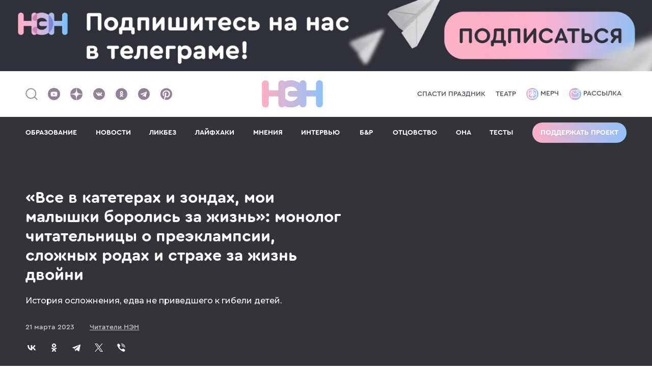

--- FILE ---
content_type: text/html; charset=UTF-8
request_url: https://n-e-n.ru/slozhnye-rody/
body_size: 21304
content:
    <!DOCTYPE html>
    <html lang="ru-RU">

    <head>
        <title>«Все в катетерах и зондах, мои малышки боролись за жизнь»: монолог читательницы о преэклампсии, сложных родах и страхе за жизнь двойни</title>
<meta charset="utf-8">
<meta name="viewport" content="width=device-width,minimum-scale=1,maximum-scale=5">
<meta http-equiv="X-UA-Compatible" content="IE=edge">
<meta name="yandex-verification" content="57ec6f7eb64a7350"/>
<meta name="yandex-verification" content="468dfd0823cd5f56"/>
<meta name="google-site-verification" content="eBCSzFGfYCBvZXfqhjSNMkTxD64oPec4I5rzdZyCoMM"/>
<meta name="pmail-verification" content="3ad1f41814b0364143257c2f152d8546">
<meta name="p:domain_verify" content="76d030d387ca910fd4c25078fd37d1bd"/>
<meta name="verify-admitad" content="ddfb671477" />
<meta name="mailru-verification" content="b5142ba480c9e1c2" />
<meta name="verify-zsb8mnllsu" content="kv6css7kgy">

<meta property="fb:pages" content="1845534045662935"/>

<link rel="icon" type="image/svg+xml" href="/img/favicons/favicon.svg">
<!--<link rel="icon" type="image/png" href="/img/favicons/favicon.png">-->
<link rel="apple-touch-icon" sizes="180x180" href="/img/favicons/apple-touch-icon.png?v2">
<link rel="icon" type="image/png" sizes="32x32" href="/img/favicons/favicon-32x32.png?v2">
<link rel="icon" type="image/png" sizes="16x16" href="/img/favicons/favicon-16x16.png?v2">
<link rel="manifest" href="/img/favicons/site.webmanifest?v2">
<link rel="mask-icon" href="/img/favicons/safari-pinned-tab.svg?v2" color="#5bbad5">
<link rel="shortcut icon" href="/img/favicons/favicon.ico?v2">
<meta name="msapplication-TileColor" content="#da532c">
<meta name="msapplication-config" content="/img/favicons/browserconfig.xml?v2">
<meta name="theme-color" content="#ffffff">

<meta name="description" content="История осложнения, едва не приведшего к гибели детей.">
    <meta property="og:site_name" content="НЭН">
    <meta property="og:type" content="article">
    <meta property="og:title" content="«Все в катетерах и зондах, мои малышки боролись за жизнь»: монолог читательницы о преэклампсии, сложных родах и страхе за жизнь двойни">
    <meta property="og:description" content="История осложнения, едва не приведшего к гибели детей.">
    <meta property="og:tags" content="">
    <meta property="og:url" content="https://n-e-n.ru/slozhnye-rody/">
    <meta property="og:image" content="https://n-e-n.ru/images/2023-03-20/641859ab8e34a_1024x512.jpg.webp">
    <meta property="og:image:width" content="1024">
    <meta property="og:image:height" content="512">


<script type="application/ld+json">{
    "@context": "https://schema.org",
    "@graph": [
        {
            "@type": "BreadcrumbList",
            "itemListElement": [
                {
                    "@type": "ListItem",
                    "position": 1,
                    "item": {
                        "@id": "https://n-e-n.ru/category/bnr/",
                        "name": "Б&Р"
                    }
                }
            ]
        },
        {
            "@type": "Article",
            "@id": "https://n-e-n.ru/slozhnye-rody/#articleBody",
            "headline": "«Все в катетерах и зондах, мои малышки боролись за жизнь»: монолог читательницы о преэклампсии, сложных родах и страхе за жизнь двойни",
            "description": "История осложнения, едва не приведшего к гибели детей.",
            "image": "",
            "author": {
                "@type": "Person",
                "name": "Читатели НЭН",
                "url": "https://n-e-n.ru/user/118-citateli-nen/"
            },
            "publisher": {
                "@type": "Organization",
                "name": "НЭН",
                "logo": {
                    "@type": "ImageObject",
                    "url": "https://n-e-n.ru/img/nen_logo_new.svg"
                }
            },
            "datePublished": "2023-03-21T15:00:00+03:00",
            "mainEntityOfPage": {
                "@type": "WebPage",
                "@id": "https://n-e-n.ru/slozhnye-rody/#articleBody"
            },
            "articleSection": "Б&Р",
            "keywords": "тело, роды, здоровье",
            "url": "https://n-e-n.ru/slozhnye-rody/"
        }
    ]
}</script>
        <meta name="csrf-param" content="_csrf-frontend">
<meta name="csrf-token" content="C3N-Oq8VrksRyIzD2XW4Vikq_1UQqTQLNbaWJhLQrj5oPDxgnnCdE2eavfOfAoAGeGm5JkHGQGEFz89Wc7aeDQ==">
        <meta name="twitter:card" content="summary_large_image">
<meta name="twitter:title" content="«Все в катетерах и зондах, мои малышки боролись за жизнь»: монолог читательницы о преэклампсии, сложных родах и страхе за жизнь двойни">
<meta name="twitter:description" content="История осложнения, едва не приведшего к гибели детей.">
<meta name="twitter:image" content="https://n-e-n.ru/images/2023-03-20/641859ab8e34a_0x0.jpg.webp">
<link href="https://n-e-n.ru/slozhnye-rody/" rel="canonical">
<link href="https://n-e-n.ru/amp/slozhnye-rody/" rel="amphtml">
<link href="/theme/scss/index.min.css?v=95" rel="stylesheet">
<link href="/setka/clients/VR2eHQZn2B2nrvZXVIMoUBobbv0ujq4W/css/6412____________________1_641.min.css" rel="stylesheet">
<link href="/theme/scss/pages/article.min.css?v=105" rel="stylesheet">
<style>
        .adfox-desktop, .adfox-mobile {
            margin: 20px 0;
        }
        </style>
<script src="/theme/js/counter.min.js?v=69"></script>    </head>

    <body>

    
    

<div class="banner-center">
    <!--AdFox START-->
    <!--ezhikezhik_2015-->
    <!--Площадка: n-e-n.ru / Desktop / Billboard 100%x200 / Branding-->
    <!--Категория: <не задана>-->
    <!--Тип баннера: Billboard-->
    <div id="adfox_16121769500717574"></div>
</div>


<header class="header">
    <div class="container">
        <div class="left">
            <a href="#">
                <span class="header__search">
                    <img src="/img/search.svg" alt="" width="26" height="27">
                </span>
            </a>
            <div class="social">
    <a href="https://www.youtube.com/@CHIPSjournal" target="_blank"
       aria-label="Наш Youtube канал">
        <svg width="24" height="24"><use xlink:href="/img/soc.sprite.svg?v=3#soc-youtube"></use></svg>
    </a>
    <a href="https://dzen.ru/nenru" target="_blank" aria-label="Наша страница в Дзен">
        <svg width="24" height="24"><use xlink:href="/img/soc.sprite.svg?v=3#soc-zen"></use></svg>
    </a>
    <a href="https://vk.com/net_eto_normalno" target="_blank" aria-label="Наше сообщество в VK">
        <svg width="25" height="24"><use xlink:href="/img/soc.sprite.svg?v=3#soc-vk"></use></svg>
    </a>
    <!-- mail.ru -->
    <a href="https://ok.ru/netetonorm" target="_blank" aria-label="Наша страница в Одноклассниках">
        <svg width="25" height="24"><use xlink:href="/img/soc.sprite.svg?v=3#soc-ok"></use></svg>
    </a>
    <a href="https://telegram.me/net_etonorm" target="_blank" aria-label="Наш канал в Телеграм">
        <svg width="25" height="24"><use xlink:href="/img/soc.sprite.svg?v=3#soc-tg"></use></svg>
    </a>
    <a href="https://www.pinterest.com/net_eto_normalno/" target="_blank"
       aria-label="Наша страница в Pinterest">
        <svg width="25" height="24"><use xlink:href="/img/soc.sprite.svg?v=3#soc-pinterest"></use></svg>
    </a>
</div>
        </div>
        <div class="header__logo">
            <a href="/" aria-label="Логотип">
                <img src="/img/nen_logo_new.svg" alt="">
            </a>
        </div>
        <div class="spec-project header-link">
                            <a href="https://kto-ukral-prazdnik.n-e-n.ru/?utm_source=nen" target="_blank">Спасти праздник</a>                            <a href="https://n-e-n.ru/mandariny-na-yolke-i-domashniy-teatr/" target="_blank">Театр</a>                    </div>
        <div class="right header-link">
            <a href="https://shop.n-e-n.ru/" target="_blank">
                <img src="/img/merch.svg" alt="">
                Мерч
            </a>
            <a href="https://mailganer.com/landing/53233/" id="rasssylka" target="_blank">
                <img src="/img/rassylka.svg" alt="">
                Рассылка
            </a>
        </div>
        <div class="button-menu-container">
                        <div class="header__button-menu">
                <span class="line"></span><span class="line"></span><span class="line"></span>
            </div>
        </div>
    </div>

    <div class="header__menu">
        <div class="container">
            <div class="link-menu"><a class="" href="https://n-e-n.ru/tag/88/%D0%BE%D0%B1%D1%80%D0%B0%D0%B7%D0%BE%D0%B2%D0%B0%D0%BD%D0%B8%D0%B5/" target="_self">ОБРАЗОВАНИЕ</a></div><div class="link-menu"><a class="" href="/category/ithappened/" target="_self">НОВОСТИ</a></div><div class="link-menu"><a class="" href="/category/diy/" target="_self">ЛИКБЕЗ</a></div><div class="link-menu"><a class="" href="/category/lifehacks/" target="_self">ЛАЙФХАКИ</a></div><div class="link-menu"><a class="" href="/category/opinions/" target="_self">МНЕНИЯ</a></div><div class="link-menu"><a class="" href="/category/interview/" target="_self">ИНТЕРВЬЮ</a></div><div class="link-menu"><a class="" href="/category/bnr/" target="_self">Б&Р</a></div><div class="link-menu"><a class="" href="/category/fathers/" target="_self">ОТЦОВСТВО</a></div><div class="link-menu"><a class="" href="/tag/102/она/" target="_self">ОНА</a></div><div class="link-menu"><a class="" href="/quizes/" target="_self">ТЕСТЫ</a></div>                            <div class="show-mobile"><a href="https://kto-ukral-prazdnik.n-e-n.ru/?utm_source=nen" target="_blank">Спасти праздник</a></div>
                            <div class="show-mobile"><a href="https://n-e-n.ru/mandariny-na-yolke-i-domashniy-teatr/" target="_blank">Театр</a></div>
                        <div>
                <a class="button border-gradient support-project" href="/donation/">Поддержать проект</a>
            </div>
            <div class="header__social-mobile">
                <div class="social">
                    <div class="social">
    <a href="https://www.youtube.com/@CHIPSjournal" target="_blank"
       aria-label="Наш Youtube канал">
        <svg width="24" height="24"><use xlink:href="/img/soc.sprite.svg?v=3#soc-youtube"></use></svg>
    </a>
    <a href="https://dzen.ru/nenru" target="_blank" aria-label="Наша страница в Дзен">
        <svg width="24" height="24"><use xlink:href="/img/soc.sprite.svg?v=3#soc-zen"></use></svg>
    </a>
    <a href="https://vk.com/net_eto_normalno" target="_blank" aria-label="Наше сообщество в VK">
        <svg width="25" height="24"><use xlink:href="/img/soc.sprite.svg?v=3#soc-vk"></use></svg>
    </a>
    <!-- mail.ru -->
    <a href="https://ok.ru/netetonorm" target="_blank" aria-label="Наша страница в Одноклассниках">
        <svg width="25" height="24"><use xlink:href="/img/soc.sprite.svg?v=3#soc-ok"></use></svg>
    </a>
    <a href="https://telegram.me/net_etonorm" target="_blank" aria-label="Наш канал в Телеграм">
        <svg width="25" height="24"><use xlink:href="/img/soc.sprite.svg?v=3#soc-tg"></use></svg>
    </a>
    <a href="https://www.pinterest.com/net_eto_normalno/" target="_blank"
       aria-label="Наша страница в Pinterest">
        <svg width="25" height="24"><use xlink:href="/img/soc.sprite.svg?v=3#soc-pinterest"></use></svg>
    </a>
</div>
                </div>
            </div>
        </div>
    </div>

        <!--AdFox START-->
    <!--ezhikezhik_2015-->
    <!--Площадка: n-e-n.ru / Mobile / Mobile_Top-->
    <!--Категория: <не задана>-->
    <!--Тип баннера: Mobile-->
    <div id="adfox_161217702470014171"></div>
    </header>

    
<div class="article-page article-page-image-2">
    <div class="inner-page-content-branding">
        <!-- Контейнер для брендинга -->
    </div>
    <div class="bg-block">
        <div class="container-inner">
            <div class="container-inner__left">
                <div class="container-small">
                    <div class="frame-container">
                        <div class="title">
                            <a href="/category/bnr/">
                                Б&Р                            </a>
                        </div>
                                                                    </div>
                </div>
            </div>
        </div>
        <div class="container">
            <div class="card-page bg-none">
                <div class="card-page__left">
                    <h1 class="title-h1">
                        «Все в катетерах и зондах, мои малышки боролись за жизнь»: монолог читательницы о преэклампсии, сложных родах и страхе за жизнь двойни                    </h1>

                    <div class="text-page"><p>История осложнения, едва не приведшего к гибели детей.</p></div>
                    <div class="info">
                        <time class="date" datetime="2023-03-21">
                            21 марта 2023                        </time>
                        <div class="name">
                            <a href="https://n-e-n.ru/user/118-citateli-nen/">
                                <span>Читатели НЭН</span>
                            </a>
                        </div>
                    </div>
                    <div class="social-2">
                        <style>
    .ya-share2__list li {
        margin: 10px 10px 10px 10px !important;
    }
    .ya-share2__list li:first-child {
        margin-left: 0 !important;
    }

    .ya-share2__container.ya-share2__container_color-scheme_blackwhite .ya-share2__badge,
    .ya-share2__container.ya-share2__container_color-scheme_blackwhite .ya-share2__mobile-popup-badge {
        background-color: #33343A;
    }
</style>
<script src="https://yastatic.net/share2/share.js"></script>
<div class="ya-share2" data-curtain data-color-scheme="blackwhite"
     data-services="vkontakte,odnoklassniki,telegram,twitter,viber">
</div>                    </div>
                </div>
                            </div>
        </div>
    </div>
    <div class="container-inner">
        <div class="container-inner__left">
            <div class="container-small">
                                    <div class="tags">
                                                    <div class="tag">#<a href="/tag/24/тело/">тело</a></div>
                                                    <div class="tag">#<a href="/tag/27/роды/">роды</a></div>
                                                    <div class="tag">#<a href="/tag/69/здоровье/">здоровье</a></div>
                                            </div>
                
                                    <div class="article-content" id="articleBody">
                        <div class="stk-post stk-layout_6col_26605 stk-theme_35113" data-stk="{&quot;images&quot;:[{&quot;id&quot;:&quot;2023-03-20/641823d54dcd5.jpg&quot;,&quot;alt&quot;:&quot;&quot;,&quot;caption&quot;:&quot;&quot;},{&quot;id&quot;:&quot;2023-03-20/6418239570870.jpeg&quot;,&quot;alt&quot;:&quot;&quot;,&quot;caption&quot;:&quot;&quot;},{&quot;id&quot;:&quot;2023-03-20/64182045c47e4.jpg&quot;,&quot;alt&quot;:&quot;&quot;,&quot;caption&quot;:&quot;&quot;}]}" data-ui-id="post" data-ce-tag="post" data-reset-type="class" data-layout-type="limited" data-editor-version="3.2.8-rc1"><p class="stk-theme_35113__style_font_style-1618920566489 stk-theme_35113__mb_15 stk-reset" data-ce-tag="paragraph">Мы&nbsp;продолжаем освещать тему преэклампсии. Мы&nbsp;уже рассказывали вам историю читательницы, которая столкнулась с&nbsp;этим состоянием в&nbsp;третьем триместре беременности. Сегодня мы&nbsp;публикуем монолог матери двойни о&nbsp;том, как она едва не&nbsp;потеряла свои детей из-за преэклапсии. По&nbsp;просьбе героини мы&nbsp;сохранили ее&nbsp;анонимность.</p><p class="stk-theme_35113__mb_15 stk-reset" data-ce-tag="paragraph">Восемь месяцев назад я&nbsp;чуть не&nbsp;потеряла своих двойняшек.</p><h2 class="stk-theme_35113__mb_05 stk-theme_35113__style_large_header stk-reset" data-ce-tag="paragraph">Предыстория</h2><p class="stk-theme_35113__mb_05 stk-reset" data-ce-tag="paragraph">Я&nbsp;работала акушеркой в&nbsp;роддоме. Каждый день видела, как становятся мамами десятки женщин. Имея медицинское образование, а&nbsp;уж&nbsp;тем более акушерское, я&nbsp;считала, что о&nbsp;беременности и&nbsp;родах знаю все и&nbsp;даже больше.</p><p class="stk-theme_35113__mb_05 stk-reset" data-ce-tag="paragraph">Мы&nbsp;с&nbsp;мужем планировали ребенка. Спустя год попыток наступила долгожданная беременность. Положительный тест, много тестов. Слезы, радость.</p><p class="stk-theme_35113__mb_05 stk-reset" data-ce-tag="paragraph">Первое УЗИ: «У&nbsp;меня для вас сюрприз! —&nbsp;Какой? —&nbsp;Второй. Поздравляю, у&nbsp;вас двойня!»…</p><p class="stk-theme_35113__mb_15 stk-reset" data-ce-tag="paragraph">Шок у&nbsp;всех, но&nbsp;— совсем разный. У&nbsp;меня в&nbsp;голове сразу возник перечень возможных осложнений многоплодной беременности: фето-фетальный синдром, истмико-цервикальная недостаточность, перекрут пуповин, преэклампсия… А&nbsp;только потом уже радость. Прогоняя тревожные мысли прочь, я&nbsp;пошла вставать на&nbsp;учет в&nbsp;ЖК&nbsp;с&nbsp;надеждой на&nbsp;лучшее.</p><a class="stk-container stk-container-link stk-reset stk-theme_35113__mb_2" data-ce-tag="container" href="https://n-e-n.ru/midwife/" target="_blank"><div class="stk-grid stk-theme_35113__mb_0" data-ce-tag="grid" data-anim-m="true" data-stk-css="stkWgMk2"><div data-col-width="6" class="stk-grid-col stk-grid-col_last" data-ce-tag="grid-col"><div class="stk-grid stk-theme_35113__mb_0" data-ce-tag="grid" data-stk-css="stkHMLPi"><div data-col-width="2" class="stk-grid-col" data-ce-tag="grid-col" data-stk-css-m=""><figure class="stk-reset stk-image-figure stk-theme_35113__mb_05" data-ce-tag="image-figure"><div class="stk-mask" data-ce-tag="mask"><img src="https://n-e-n.ru/images/2023-03-20/64182045c47e4_0x0.jpg" data-image-id="2023-03-20/64182045c47e4.jpg" data-image-name="62738818ebf67_1040x720.jpg" class="stk-image stk-reset" width="988" height="720" loading="lazy"/></div></figure></div><div data-col-width="4" class="stk-grid-col stk-grid-col_last align-left valign-middle" data-ce-tag="grid-col" data-stk-css="stkGlceg" data-stk-css-m="stkYZqlz"><p class="stk-reset stk-theme_35113__style_font_style-1581413622543 stk-theme_35113__color_35113_custom_color_1 stk-theme_35113__mb_05" data-ce-tag="paragraph" data-stk-css="stkt1Ofw">Интересное по&nbsp;теме</p><p class="stk-reset stk-theme_35113__color_35113_custom_color_2 stk-theme_35113__style_font_style-1581413622543 stk-theme_35113__mb_0" data-ce-tag="paragraph" data-stk-css-m="stk1nMO6"><strong class="stk-reset">«Быть частью жизненного пути маленького человека&nbsp;— бесценно»: правила жизни идеальной акушерки</strong></p></div></div></div></div></a><h2 class="stk-theme_35113__mb_05 stk-theme_35113__style_large_header stk-reset" data-ce-tag="paragraph">Первый скрининг</h2><p class="stk-theme_35113__mb_05 stk-reset" data-ce-tag="paragraph">Первый триместр ознаменовался сильным токсикозом. Но&nbsp;все анализы были в&nbsp;норме и&nbsp;уже подошло время первого скрининга&nbsp;— помимо выявления хромосомных аномалий плода на&nbsp;нем определяют вероятность развития преэклампсии и&nbsp;риск преждевременных родов.</p><p class="stk-theme_35113__mb_2 stk-reset" data-ce-tag="paragraph">По&nbsp;результатам скрининга в&nbsp;группу риска я&nbsp;не&nbsp;попала&nbsp;— на&nbsp;УЗИ сказали, что мы&nbsp;ждем двух здоровых дочек.</p><h2 class="stk-theme_35113__mb_05 stk-theme_35113__style_large_header stk-reset" data-ce-tag="paragraph">Второй триместр</h2><p class="stk-theme_35113__mb_05 stk-reset" data-ce-tag="paragraph">Второй триместр прошел без особенностей. В&nbsp;ЖК&nbsp;я&nbsp;ходила регулярно: давление, белок, УЗИ&nbsp;— все было в&nbsp;норме. Мы&nbsp;с&nbsp;супругом много гуляли, обустраивали детскую, покупали вещички для наших девочек. Самочувствие было прекрасное. Ровно до&nbsp;30&nbsp;недель</p><p class="stk-theme_35113__mb_15 stk-reset" data-ce-tag="paragraph">К&nbsp;слову, к&nbsp;30-й неделе с&nbsp;двойней я&nbsp;набрала 11&nbsp;килограммов, что было нижней границей нормы, но&nbsp;гинеколог все равно просила следить за&nbsp;весом, пить поменьше и&nbsp;есть тоже. По&nbsp;рекомендации доктора я&nbsp;принимала витамины для беременных, утрожестан&nbsp;— «навсякийслучай», и&nbsp;туда&nbsp;же еще курантил (не&nbsp;имеет доказанной эффективности&nbsp;— прим. ред.), магний, железо, что-то для поддержания почек и&nbsp;щитовидной. Короче, завтрак и&nbsp;ужин состояли из&nbsp;двух тарелок&nbsp;— одна с&nbsp;едой, другая с&nbsp;таблетками. Мне это не&nbsp;очень нравилось, но врачу видней, моих компетенций для оспаривания назначений не&nbsp;хватало.</p><a class="stk-container stk-container-link stk-reset stk-theme_35113__mb_2" data-ce-tag="container" href="https://n-e-n.ru/lubnin/" target="_blank"><div class="stk-grid stk-theme_35113__mb_0" data-ce-tag="grid" data-anim-m="true" data-stk-css="stkdZq-u"><div data-col-width="6" class="stk-grid-col stk-grid-col_last" data-ce-tag="grid-col"><div class="stk-grid stk-theme_35113__mb_0" data-ce-tag="grid" data-stk-css="stktKZrj"><div data-col-width="2" class="stk-grid-col" data-ce-tag="grid-col" data-stk-css-m=""><figure class="stk-reset stk-image-figure" data-ce-tag="image-figure"><div class="stk-mask" data-ce-tag="mask"><img src="https://n-e-n.ru/images/2023-03-20/6418239570870_0x0.jpeg" data-image-id="2023-03-20/6418239570870.jpeg" data-image-name="608acad00ead4_1040x720.jpeg" width="988" height="720" loading="lazy" class="stk-image stk-reset"/></div></figure></div><div data-col-width="4" class="stk-grid-col stk-grid-col_last align-left valign-middle" data-ce-tag="grid-col" data-stk-css="stkqJ3pR" data-stk-css-m="stkonk-7"><p class="stk-reset stk-theme_35113__style_font_style-1581413622543 stk-theme_35113__color_35113_custom_color_1 stk-theme_35113__mb_05" data-ce-tag="paragraph" data-stk-css="stkfYd-x">Интересное по&nbsp;теме</p><p class="stk-reset stk-theme_35113__color_35113_custom_color_2 stk-theme_35113__style_font_style-1581413622543 stk-theme_35113__mb_0" data-ce-tag="paragraph" data-stk-css-m="stkGKe4x"><strong class="stk-reset">Гинеколог составил список «фуфломицинов» для беременных</strong></p></div></div></div></div></a><h2 class="stk-theme_35113__mb_05 stk-theme_35113__style_large_header stk-reset" data-ce-tag="paragraph">Тревожные звоночки</h2><p class="stk-theme_35113__mb_05 stk-reset" data-ce-tag="paragraph">Ровно в&nbsp;30&nbsp;недель я&nbsp;начала быстро и&nbsp;сильно уставать. Встала утром, помыла голову и&nbsp;все&nbsp;— надо полежать часок, потому что силы кончились. В&nbsp;душ ходила со&nbsp;стульчиком&nbsp;— стоять тяжело. Живот при этом был довольно скромных размеров, но&nbsp;из&nbsp;дома я&nbsp;выходила все реже. Давление и&nbsp;анализы в&nbsp;норме. Это был первый тревожный звоночек, на&nbsp;который никто не&nbsp;обратил внимания.</p><p class="stk-theme_35113__mb_05 stk-reset" data-ce-tag="paragraph">31&nbsp;неделя. По&nbsp;регламенту ЖК&nbsp;в&nbsp;моем небольшом городе, всех беременных с&nbsp;многоплодием и&nbsp;другими особенностями отправляли на&nbsp;консультацию в&nbsp;перинатальный центр. Съездила&nbsp;— все хорошо, никаких замечаний. Но… Начались проблемы со&nbsp;сном. Никогда раньше не&nbsp;мучилась бессонницей, теперь&nbsp;же, когда вся семья ложилась спать, я&nbsp;шла смотреть телевизор до&nbsp;четырех утра. Спала урывками днем&nbsp;— по&nbsp;полчаса. Это был второй тревожный звоночек. Бессонница беременных может быть началом другого осложнения&nbsp;— энцефалопатии беременных. Что у&nbsp;меня и&nbsp;было.</p><p class="stk-theme_35113__mb_05 stk-reset" data-ce-tag="paragraph">32&nbsp;недели. Начался зуд кожи&nbsp;— и&nbsp;третий звоночек. Чесались руки, ноги, бедра, живот. По&nbsp;началу врач меня убеждала, что это растягивается кожа, она сохнет и&nbsp;так далее, и&nbsp;тому подобное. Но&nbsp;зуд был постоянный, интенсивный, не&nbsp;прекращающийся. Я&nbsp;расчесывала руки в&nbsp;кровь, до&nbsp;синяков и&nbsp;ран.</p><p class="stk-theme_35113__mb_05 stk-reset" data-ce-tag="paragraph">Сон совсем меня покинул. Назначили анализ крови&nbsp;— печеночные ферменты АЛТ и&nbsp;АСТ были в&nbsp;десять раз выше нормы. Это гепатоз беременных. Доктор ссылалась на&nbsp;двойню, якобы девочки пережимают мне желчные протоки, нет выхода желчи, она всасывается обратно в&nbsp;кровь и&nbsp;раздражает нервные окончания в&nbsp;коже. Но&nbsp;так&nbsp;же это могло быть следствием приема утрожестана «навсякийслучай» и&nbsp;горы витаминок, либо&nbsp;же началом той самой преэклампсии.</p><p class="stk-theme_35113__mb_05 stk-reset" data-ce-tag="paragraph">Организм уже немного сходил с&nbsp;ума. К&nbsp;горе витаминок добавили еще пару для печени (к&nbsp;слову, не&nbsp;помогло совсем).</p><p class="stk-theme_35113__mb_05 stk-reset" data-ce-tag="paragraph">33&nbsp;недели. Я&nbsp;развалина. Муж отскребает меня от&nbsp;кровати и&nbsp;везет на&nbsp;очередной прием в&nbsp;ЖК. Большая прибавка в&nbsp;весе&nbsp;— полтора килограмма. Давление 110/70, белок&nbsp;— ноль. На&nbsp;дворе жаркое лето 2022, июнь, +28 градусов.</p><p class="stk-theme_35113__mb_15 stk-reset" data-ce-tag="paragraph">Доктор говорит: ляжем в&nbsp;отделение патологии, там магнезию покапают, для печени, может, что-то. Послушно собираю чемодан и&nbsp;еду на&nbsp;любимую работу в&nbsp;ОПБ. Делают КТГ, УЗИ, допплер&nbsp;— норма. 100500 анализов. Ферменты печени еще выше, зуд еще сильнее. Начинается череда капельниц.</p><a class="stk-container stk-container-link stk-reset stk-theme_35113__mb_2" data-ce-tag="container" href="https://n-e-n.ru/odna-pochka-i-beremennost/" target="_blank"><div class="stk-grid stk-theme_35113__mb_0" data-ce-tag="grid" data-anim-m="true" data-stk-css="stkMRoAM"><div data-col-width="6" class="stk-grid-col stk-grid-col_last" data-ce-tag="grid-col"><div class="stk-grid stk-theme_35113__mb_0" data-ce-tag="grid" data-stk-css="stkjzKB3"><div data-col-width="2" class="stk-grid-col" data-ce-tag="grid-col" data-stk-css-m=""><figure class="stk-reset stk-image-figure" data-ce-tag="image-figure"><div class="stk-mask" data-ce-tag="mask"><img src="https://n-e-n.ru/images/2023-03-20/641823d54dcd5_0x0.jpg" data-image-id="2023-03-20/641823d54dcd5.jpg" data-image-name="622b180fc5958_1040x720.jpg" width="988" height="720" loading="lazy" class="stk-image stk-reset"/></div></figure></div><div data-col-width="4" class="stk-grid-col stk-grid-col_last align-left valign-middle" data-ce-tag="grid-col" data-stk-css="stk46tOz" data-stk-css-m="stk3wHTl"><p class="stk-reset stk-theme_35113__style_font_style-1581413622543 stk-theme_35113__color_35113_custom_color_1 stk-theme_35113__mb_05" data-ce-tag="paragraph" data-stk-css="stk9zrVl">Интересное по&nbsp;теме</p><p class="stk-reset stk-theme_35113__color_35113_custom_color_2 stk-theme_35113__style_font_style-1581413622543 stk-theme_35113__mb_0" data-ce-tag="paragraph" data-stk-css-m="stkw2EPK"><strong class="stk-reset">«Ножки отекают? Жара 35&nbsp;градусов&nbsp;— они у&nbsp;всех отекают»: личный опыт беременности с&nbsp;одной почкой</strong></p></div></div></div></div></a><h2 class="stk-theme_35113__mb_05 stk-theme_35113__style_large_header stk-reset" data-ce-tag="paragraph">Госпитализация</h2><p class="stk-theme_35113__mb_05 stk-reset" data-ce-tag="paragraph">В&nbsp;отделении, как и&nbsp;на&nbsp;улице, очень жарко, лежать невозможно. Процедуры закончены, встаю — и не&nbsp;могу узнать свои ноги. Они слоновьи. За&nbsp;три часа капельниц «от&nbsp;отеков» отеки стали катастрофическими. Показываю лечащему&nbsp;— снова анализы мочи. Белок 0,1, давление&nbsp;— 115/75.</p><p class="stk-theme_35113__mb_05 stk-reset" data-ce-tag="paragraph">Страшно. Веду внутренний диалог с&nbsp;собой: «34-я неделя. Отеки. Это она, преэклампсия. Пф-ф-ф, да&nbsp;нет, давления-то&nbsp;нет. Но&nbsp;белок 0,1, а&nbsp;его не&nbsp;должно быть. Да&nbsp;это я&nbsp;неправильно сдала просто, завтра пересдам и&nbsp;все будет хорошо. А&nbsp;отеки&nbsp;— это от&nbsp;жары, в&nbsp;холоде пройдут». Не&nbsp;прошли.</p><p class="stk-theme_35113__mb_05 stk-reset" data-ce-tag="paragraph">Дальше начался день сурка в&nbsp;ОПБ. Давление, анализы, капельницы, КТ.</p><p class="stk-theme_35113__mb_05 stk-reset" data-ce-tag="paragraph">Под симптом преэклампсии рассматривают давление от&nbsp;140&nbsp;и&nbsp;выше. Но&nbsp;это для тех, у&nbsp;кого нормальное давление 120/60. Моя норма —105/55.</p><p class="stk-theme_35113__mb_2 stk-reset" data-ce-tag="paragraph">35&nbsp;недель. Давление каждый день медленно растет: 115&nbsp;— 118&nbsp;— 122&nbsp;— 126&nbsp;— 130&nbsp;— 128&nbsp;— 133&nbsp;— 138, как и&nbsp;белок,&nbsp;— как и&nbsp;мой страх.</p><h2 class="stk-theme_35113__mb_05 stk-theme_35113__style_large_header stk-reset" data-ce-tag="paragraph">Преэклампсия</h2><p class="stk-theme_35113__mb_05 stk-reset" data-ce-tag="paragraph">Я&nbsp;всеми правдами и&nbsp;неправдами пыталась себя убедить, что все в&nbsp;порядке, все хорошо. Пока 24&nbsp;июля не&nbsp;проявился еще один симптом —&nbsp;<a href="https://ru.wikipedia.org/wiki/%D0%A1%D0%BA%D0%BE%D1%82%D0%BE%D0%BC%D0%B0" target="_blank" class="stk-reset">скотома</a>. На&nbsp;несколько минут из&nbsp;поля зрения выпал приличный участок с&nbsp;четкими границами, внутри которого изображение было размыто. Это был микротромб на&nbsp;сетчатке глаза. Следствие уже запущенной преэклампсии. Все, тянуть было нельзя.</p><p class="stk-theme_35113__mb_05 stk-reset" data-ce-tag="paragraph">Система свертывания крови дала сбой, в&nbsp;любой момент мог образоваться тромб и&nbsp;закупорить артерию в&nbsp;моем мозгу.</p><p class="stk-theme_35113__mb_2 stk-reset" data-ce-tag="paragraph">35&nbsp;недель и&nbsp;шесть&nbsp;дней. Обсуждаем с&nbsp;врачом тактику родов. Как я&nbsp;согласилась на&nbsp;естественные роды, учитывая все выше написанное, мне непонятно до&nbsp;сих&nbsp;пор. Видимо, энцефалопатия совсем отключила голову, я&nbsp;уже не&nbsp;понимала, на&nbsp;какой риск&nbsp;иду. АД&nbsp;138/80, белок&nbsp;— 0,3.</p><h2 class="stk-theme_35113__mb_05 stk-theme_35113__style_large_header stk-reset" data-ce-tag="paragraph">Роды</h2><p class="stk-theme_35113__mb_05 stk-reset" data-ce-tag="paragraph">Ровно 36&nbsp;недель. АД&nbsp;140/80. Индукция родов. 9:00&nbsp;— прокол пузыря. 12:00&nbsp;— окситоцин. 15:00&nbsp;— эпидуральная анестезия. 17:00&nbsp;— семь сантиметров, КТГ не&nbsp;очень временами.19:00&nbsp;— полное раскрытие, но&nbsp;плохое&nbsp;КТГ.</p><p class="stk-theme_35113__mb_05 stk-reset" data-ce-tag="paragraph">В&nbsp;21:06 и&nbsp;21:07 родились мои девочки&nbsp;— путем экстренного кесарева сечения. На&nbsp;один балл по&nbsp;Апгар&nbsp;— не&nbsp;дышали, не&nbsp;шевелились. У&nbsp;них только бились сердечки.</p><p class="stk-theme_35113__mb_05 stk-reset" data-ce-tag="paragraph">Тяжелая асфиксия&nbsp;— как следствие спазма сосудов в&nbsp;родах. Они держались до&nbsp;последнего.</p><p class="stk-theme_35113__mb_2 stk-reset" data-ce-tag="paragraph">Я&nbsp;их&nbsp;не&nbsp;видела, не&nbsp;целовала, не&nbsp;трогала. Наркоз дали общий, а&nbsp;когда я&nbsp;пришла в&nbsp;себя, дочки на&nbsp;скорой уже мчали в&nbsp;перинатальный центр на&nbsp;процедуру лечебной гипотермии. Мне показали лишь фото. Все в&nbsp;катетерах и&nbsp;зондах, мои малышки боролись за&nbsp;жизнь.</p><h2 class="stk-theme_35113__mb_05 stk-theme_35113__style_large_header stk-reset" data-ce-tag="paragraph">После родов</h2><p class="stk-theme_35113__mb_05 stk-reset" data-ce-tag="paragraph">12&nbsp;дней&nbsp;ИВЛ. Три недели в&nbsp;реанимации. Полтора месяца в&nbsp;больнице. Первый раз я&nbsp;взяла их&nbsp;на&nbsp;руки через месяц после рождения. Тяжелое гипоксически-ишемическое поражение центральной нервной системы, тромбоз синусов головного мозга.</p><p class="stk-theme_35113__mb_05 stk-reset" data-ce-tag="paragraph">После КС, в&nbsp;отделении реанимации у&nbsp;меня отказали почки. Но, к&nbsp;счастью, их&nbsp;функция восстановилась. Зуд и&nbsp;бессонница прошли сразу. Но&nbsp;это уже было неважно.</p><p class="stk-theme_35113__mb_05 stk-reset" data-ce-tag="paragraph">Не&nbsp;знаю, какую мораль можно вынести из&nbsp;этой истории. Разве что не&nbsp;быть идиотом.</p><p class="stk-theme_35113__mb_05 stk-reset" data-ce-tag="paragraph">В&nbsp;том, что мы&nbsp;пережили, виновата&nbsp;я. Если на&nbsp;проблему не&nbsp;обращать внимания, она никуда не&nbsp;исчезнет. Мой страх в&nbsp;этой истории чуть не&nbsp;отправил на&nbsp;тот свет сразу три жизни.</p><p class="stk-theme_35113__mb_2 stk-reset" data-ce-tag="paragraph">На&nbsp;работу я&nbsp;больше не&nbsp;вернусь.</p><div class="stk-grid stk-theme_35113__mb_05" data-ce-tag="grid" data-stk-css="stkGEStr"><div data-col-width="6" class="stk-grid-col stk-grid-col_last" data-ce-tag="grid-col" data-stk-css="stkd40Od"><p class="stk-reset stk-theme_35113__mb_0 stk-theme_35113__style_font_style-1581413622543 stk-theme_35113__color_35113_custom_color_1" data-stk-css="stkKXbVo" data-ce-tag="paragraph">Еще почитать по&nbsp;теме</p><a class="stk-reset stk-theme_35113__stk-btn_1622717779419 stk-theme_35113__style_font_style-1581413684093 stk-theme_35113__mb_0" data-stk-css="stkzf1GA" data-stk-button="1" data-ce-tag="button" target="_blank" href="https://n-e-n.ru/monolog-o-preeklampsii/">«Господи, дай мне одну неделю и два дня, чтобы малышка еще немного подросла»: монолог читательницы НЭН о преэклампсии</a><hr class="stk-reset stk-theme_35113__separator_divider-1578559866320 stk-theme_35113__mb_0 stk-theme_35113__separator_divider-1667831863680"/><a class="stk-reset stk-theme_35113__stk-btn_1622717779419 stk-theme_35113__style_font_style-1581413684093 stk-theme_35113__mb_0" data-stk-css="stk-g6p9" data-stk-button="1" data-ce-tag="button" target="_blank" href="https://n-e-n.ru/prebornguide/">Как выхаживают недоношенных детей? Можно ли уберечься от преждевременных родов? Исчерпывающий гид по теме от НЭН и фонда «Право на чудо»</a><hr class="stk-reset stk-theme_35113__separator_divider-1578559866320 stk-theme_35113__mb_0 stk-theme_35113__separator_divider-1667831863680"/><a class="stk-reset stk-theme_35113__stk-btn_1622717779419 stk-theme_35113__style_font_style-1581413684093" data-stk-css="stke2ioD" data-stk-button="1" data-ce-tag="button" target="_blank" href="https://n-e-n.ru/roddom-sssr/">Стакан кефира после родов: архивные фотографии из роддомов СССР</a></div></div><div class="stk-theme_35113__mb_15 stk-grid" data-ce-tag="grid"><div data-col-width="6" class="stk-grid-col stk-grid-col_last" data-ce-tag="grid-col"><div class="stk-mobile-hidden stk-grid stk-theme_35113__mb_0" data-ce-tag="grid" data-stk-css="stkA5yhs"><div data-col-width="6" class="stk-grid-col stk-grid-col_last" data-ce-tag="grid-col"><figure class="stk-theme_35113__mb_0 stk-reset stk-image-figure" data-ce-tag="image-figure"><div class="stk-mask" data-ce-tag="mask"><a href="https://t.me/net_eto_normalno" class="stk-reset stk-link" target="_blank"><img src="https://n-e-n.ru/images/2023-02-02/63dc0c7f3f71f_0x0.jpg" data-image-id="2023-02-02/63dc0c7f3f71f.jpg" data-image-name="podcast-desktop-09.jpg" class="stk-image stk-reset" width="4000" height="810" loading="lazy"/></a></div></figure></div></div><div class="stk-desktop-hidden stk-grid stk-theme_35113__mb_15" data-ce-tag="grid" data-stk-css="stkbBykX"><div data-col-width="2" class="stk-grid-col stk-grid-col_last" data-ce-tag="grid-col"><figure class="stk-reset stk-image-figure" data-ce-tag="image-figure"><div class="stk-mask" data-ce-tag="mask"><a href="https://t.me/net_eto_normalno" class="stk-reset stk-link" target="_blank"><img src="https://n-e-n.ru/images/2023-02-02/63dc0c98808d8_0x0.jpg" data-image-id="2023-02-02/63dc0c98808d8.jpg" data-image-name="podcast-mob-09.jpg" class="stk-image stk-reset" width="1912" height="1693" loading="lazy"/></a></div></figure></div><div data-col-width="4" class="stk-grid-col stk-grid-col_empty" data-ce-tag="grid-col"><p class="ce-element--empty stk-element_no-text stk-reset" data-ce-tag="paragraph"></p></div></div></div></div><style data-stk-css="stkA5yhs" class="" media="all">
  [data-stk-css="stkA5yhs"]:not(#stk):not(#stk):not(style) {
    box-shadow: rgba(51, 52, 57, 0.4) 0px 3px 8px
  }
</style><style data-stk-css="stkbBykX" class="" media="all">
  [data-stk-css="stkbBykX"]:not(#stk):not(#stk):not(style) {
    box-shadow: rgba(51, 52, 57, 0.4) 0px 3px 8px
  }
</style><style data-stk-css="stkGEStr" media="all" class="">
  [data-stk-css="stkGEStr"]:not(#stk):not(#stk):not(style) {
    background-color: rgba(51, 52, 58, 0.1)
  }
</style><style data-stk-css="stkd40Od" class="" media="all">
  [data-stk-css="stkd40Od"]:not(#stk):not(#stk):not(style) {
    margin-bottom: 8px
  }
</style><style data-stk-css="stkKXbVo" media="all" class="">
  [data-stk-css="stkKXbVo"]:not(#stk):not(#stk):not(style) {
    padding: 0px;
    margin-left: 20px;
    margin-right: 16px;
    margin-top: 16px;
    margin-bottom: -5px
  }
</style><style data-stk-css="stkzf1GA" class="" media="all">
  [data-stk-css="stkzf1GA"]:not(#stk):not(#stk):not(style) {
    align-self: stretch;
    justify-self: stretch
  }
</style><style data-stk-css="stk-g6p9" class="" media="all">
  [data-stk-css="stk-g6p9"]:not(#stk):not(#stk):not(style) {
    align-self: stretch;
    justify-self: stretch
  }
</style><style data-stk-css="stke2ioD" class="" media="all">
  [data-stk-css="stke2ioD"]:not(#stk):not(#stk):not(style) {
    align-self: stretch;
    justify-self: stretch;
    margin-top: -4px
  }
</style><style data-stk-css="stkMRoAM" media="all" class="">
  [data-stk-css="stkMRoAM"]:not(#stk):not(#stk):not(style) {}
</style><style data-stk-css="stkjzKB3" media="all" class="">
  [data-stk-css="stkjzKB3"]:not(#stk):not(#stk):not(style) {
    background-color: rgba(51, 52, 58, 0.1)
  }
</style><style data-stk-css="stk46tOz" media="(min-width: 769px)" class="">
  [data-stk-css="stk46tOz"]:not(#stk):not(#stk):not(style) {
    padding: 16px
  }
</style><style data-stk-css-m="stk3wHTl" media="(max-width: 768px)" class="">
  [data-stk-css-m="stk3wHTl"]:not(#stk):not(#stk):not(#stk):not(style) {
    padding: 0px 16px 16px 16px
  }
</style><style data-stk-css="stk9zrVl" class="" media="all">
  [data-stk-css="stk9zrVl"]:not(#stk):not(#stk):not(style) {
    margin-bottom: 5px
  }
</style><style data-stk-css-m="stkw2EPK" media="(max-width: 768px)" class="">
  [data-stk-css-m="stkw2EPK"]:not(#stk):not(#stk):not(#stk):not(style) {}
</style><style data-stk-css="stkdZq-u" media="all" class="">
  [data-stk-css="stkdZq-u"]:not(#stk):not(#stk):not(style) {}
</style><style data-stk-css="stktKZrj" media="all" class="">
  [data-stk-css="stktKZrj"]:not(#stk):not(#stk):not(style) {
    background-color: rgba(51, 52, 58, 0.1)
  }
</style><style data-stk-css="stkqJ3pR" media="(min-width: 769px)" class="">
  [data-stk-css="stkqJ3pR"]:not(#stk):not(#stk):not(style) {
    padding: 16px
  }
</style><style data-stk-css-m="stkonk-7" media="(max-width: 768px)" class="">
  [data-stk-css-m="stkonk-7"]:not(#stk):not(#stk):not(#stk):not(style) {
    padding: 0px 16px 16px 16px
  }
</style><style data-stk-css="stkfYd-x" class="" media="all">
  [data-stk-css="stkfYd-x"]:not(#stk):not(#stk):not(style) {
    margin-bottom: 5px
  }
</style><style data-stk-css-m="stkGKe4x" media="(max-width: 768px)" class="">
  [data-stk-css-m="stkGKe4x"]:not(#stk):not(#stk):not(#stk):not(style) {}
</style><style data-stk-css="stkWgMk2" media="all" class="">
  [data-stk-css="stkWgMk2"]:not(#stk):not(#stk):not(style) {}
</style><style data-stk-css="stkHMLPi" media="all" class="">
  [data-stk-css="stkHMLPi"]:not(#stk):not(#stk):not(style) {
    background-color: rgba(51, 52, 58, 0.1)
  }
</style><style data-stk-css="stkGlceg" media="(min-width: 769px)" class="">
  [data-stk-css="stkGlceg"]:not(#stk):not(#stk):not(style) {
    padding: 16px
  }
</style><style data-stk-css-m="stkYZqlz" media="(max-width: 768px)" class="">
  [data-stk-css-m="stkYZqlz"]:not(#stk):not(#stk):not(#stk):not(style) {
    padding: 0px 16px 16px 16px
  }
</style><style data-stk-css="stkt1Ofw" class="" media="all">
  [data-stk-css="stkt1Ofw"]:not(#stk):not(#stk):not(style) {
    margin-bottom: 5px
  }
</style><style data-stk-css-m="stk1nMO6" media="(max-width: 768px)" class="">
  [data-stk-css-m="stk1nMO6"]:not(#stk):not(#stk):not(#stk):not(style) {}
</style></div>                    </div>
                
                                    <div class="tags">
                                                    <div class="tag">#<a href="/tag/24/тело/">тело</a></div>
                                                    <div class="tag">#<a href="/tag/27/роды/">роды</a></div>
                                                    <div class="tag">#<a href="/tag/69/здоровье/">здоровье</a></div>
                                            </div>
                            </div>

            <!--AdFox START-->
            <!--ezhikezhik_2015-->
            <!--Площадка: n-e-n.ru / Desktop / Inpage After Article-->
            <!--Категория: <не задана>-->
            <!--Тип баннера: Inpage-->
            <div id="adfox_161217712291753789"></div>

            <!--AdFox START-->
            <!--ezhikezhik_2015-->
            <!--Площадка: n-e-n.ru / Mobile / Mobile_After_Article-->
            <!--Категория: <не задана>-->
            <!--Тип баннера: Mobile-->
            <div id="adfox_161217715304012547"></div>

        </div>
                            <div class="container-inner__right">
                <div class="card-promo-container">
                    <!--AdFox START-->
                    <!--ezhikezhik_2015-->
                    <!--Площадка: n-e-n.ru / Desktop / Sidebar_1-->
                    <!--Категория: <не задана>-->
                    <!--Тип баннера: Sidebar-->
                    <div id="adfox_16121772087386157"></div>
                </div>
            </div>
            </div>
    <div class="interest-2">
        <div class="container">
            <div class="interest-2__container">
                <div class="interest__title">ВАМ БУДЕТ ИНТЕРЕСНО</div>
<section class="slider-wrapper">
    <button class="slide-arrow slide-arrow-prev">&#8249;</button>
    <button class="slide-arrow slide-arrow-next">&#8250;</button>
    <ul class="items slides-container">
                    <li class="item int-slide">
                <a class="image" href="/novokuzneckiy-roddom-priostanovil-rabotu-na-90-dney/" target="_blank">
                                            <img src="/images/2026-01-19/696e0f7f90fea_560x320.jpg.webp"
                             alt="">
                                    </a>
                <a class="subtitle" href="/category/ithappened/" target="_blank">
                    Новости                 </a>
                <a class="title" href="/novokuzneckiy-roddom-priostanovil-rabotu-na-90-dney/" target="_blank">
                    Новокузнецкий роддом приостановил работу на&nbsp;90&nbsp;дней                </a>
                            </li>
                    <li class="item int-slide">
                <a class="image" href="/zumery-massovo-vernulis-v-2016-chokery-sobachii-ushi-mannequin-challenge/" target="_blank">
                                            <img src="/images/2026-01-19/696dd2515f2f4_560x320.jpg.webp"
                             alt="Фото: Ander5 | Shutterstock | Fotodom">
                                    </a>
                <a class="subtitle" href="/category/ithappened/" target="_blank">
                    Новости                 </a>
                <a class="title" href="/zumery-massovo-vernulis-v-2016-chokery-sobachii-ushi-mannequin-challenge/" target="_blank">
                    Зумеры массово вернулись в&nbsp;2016-й: чокеры, собачьи уши и&nbsp;Mannequin Challenge                </a>
                            </li>
                    <li class="item int-slide">
                <a class="image" href="/zhitelnica-filippin-chetyre-goda-poklonalas-zelenoy-statue-a-potom-uznala-chto-eto-byl-shrek/" target="_blank">
                                            <img src="/images/2026-01-19/696dcf087dae0_560x320.jpg.webp"
                             alt="Кадр из мультфильма «Шрэк» (2001) | Cтудии производства: DreamWorks Animation, DreamWorks SKG, Pacific Data Images (PDI)  ">
                                    </a>
                <a class="subtitle" href="/category/ithappened/" target="_blank">
                    Новости                 </a>
                <a class="title" href="/zhitelnica-filippin-chetyre-goda-poklonalas-zelenoy-statue-a-potom-uznala-chto-eto-byl-shrek/" target="_blank">
                    Жительница Филиппин четыре года поклонялась зеленой статуе, а&nbsp;потом узнала, что это был Шрек                </a>
                            </li>
                    <li class="item int-slide">
                <a class="image" href="/oshibki-v-vospitanii-detey-pokolenia-alfa/" target="_blank">
                                            <img src="/images/2026-01-16/696a0cf6cf6d1_560x320.jpg.webp"
                             alt="Фото: gpointstudio | Shutterstock | Fotodom">
                                    </a>
                <a class="subtitle" href="/category/opinions/" target="_blank">
                    Мнения                </a>
                <a class="title" href="/oshibki-v-vospitanii-detey-pokolenia-alfa/" target="_blank">
                    Интернет-пользователи указали на&nbsp;ошибки в&nbsp;воспитании детей поколения Альфа                </a>
                            </li>
            </ul>
</section>
                <!--
                <hr class="hr">
                <div class="form-container">
                    <div class="title">Чтобы не пропустить всё самое интересное<br> — подпишитесь на нашу рассылку</div>
                    <form class="form">
                        <div class="form__top">
                            <div class="form-group">
                                <input type="email" placeholder="Ваш e-mail">
                            </div>
                            <div class="button-container">
                                <button class="button bold black-text">Подписаться</button>
                            </div>
                        </div>
                        <div class="form__bottom">
                            <div class="form-group-check">
                                <input id="check" type="checkbox" name="">
                                <label for="check">Нажимая на кнопку, Вы соглашаетесь с Политикой конфиденциальности и Правилами обработки персональных данных</label>
                            </div>
                        </div>
                    </form>
                </div>
                -->
            </div>
        </div>
    </div>

    <div class="container-inner">
        <div class="cards cards-2">
            <div class="cards__left">
                <div class="card card-big">
    <div class="card-big__left">
        <a class="subtitle" href="/category/lifehacks/">
            Лайфхаки        </a>
        <a class="title" href="/morningafterwtf/">
            20 вещей, которые ждут вас сразу после родов        </a>
        <div class="text">
            Как известно, после родов все только начинается. И&nbsp;дело не только в пеленках и бессонных ночах. Тело, эмоции, отношения с близкими — все словно переживает...        </div>
            </div>
    <div class="card-big__right">
        <a class="image" href="/morningafterwtf/">
                            <img src="/images/2025-11-12/69147102ed4ee_628x716.jpg.webp"
                     alt="Иллюстрация НЭН">
                    </a>
    </div>
</div>

<div class="card card-medium">
    <div class="card-medium__top">
        <a class="image" href="/pregnantbody/">
                            <img src="/images/2025-11-20/691ee9be3ca22_596x400.jpg.webp"
                     alt="Фото: Everett Collection | Shutterstock | Fotodom">
                    </a>
    </div>
    <div class="card-medium__bottom">
        <div>
            <a class="subtitle" href="/category/bnr/">
                Б&Р            </a>
        </div>
        <a class="title" href="/pregnantbody/">
            Живот с обложки: как беременное тело стало объектом массовой культуры        </a>
            </div>
</div>

<div class="card card-medium">
    <div class="card-medium__top">
        <a class="image" href="/reese/">
                            <img src="/images/2025-09-23/68d29496977c1_596x400.jpg.webp"
                     alt="Фото: Jaguar PS | Shutterstock | Fotodom">
                    </a>
    </div>
    <div class="card-medium__bottom">
        <div>
            <a class="subtitle" href="/category/opinions/">
                Мнения            </a>
        </div>
        <a class="title" href="/reese/">
            10 цитат Риз Уизерспун о родительстве        </a>
            </div>
</div>

<div class="card card-medium">
    <div class="card-medium__top">
        <a class="image" href="/mentalstate/">
                            <img src="/images/2025-11-01/69061061c2e95_596x400.jpg.webp"
                     alt="Иллюстрация Насти Железняк">
                    </a>
    </div>
    <div class="card-medium__bottom">
        <div>
            <a class="subtitle" href="/category/opinions/">
                Мнения            </a>
        </div>
        <a class="title" href="/mentalstate/">
            Ментальное здоровье после родов: важная и недооцененная тема        </a>
            </div>
</div>
<div class="card card-small">
    <a class="subtitle" href="/category/opinions/">
        Мнения    </a>
    <a class="title" href="/annwords/">
        10 цитат Энн Хэтэуэй о материнстве и его вызовах    </a>
    </div>

<div class="card card-small">
    <a class="subtitle" href="/category/opinions/">
        Мнения    </a>
    <a class="title" href="/scarjo/">
        «С появлением ребенка в твоем сердце будто образуется дополнительное пространство»: 8 цитат Скарлетт Йоханссон о родительстве    </a>
    </div>

<div class="card card-small">
    <a class="subtitle" href="/category/lifehacks/">
        Лайфхаки    </a>
    <a class="title" href="/changethesystem/">
        11 шагов, которые может сделать государство для реальной поддержки родительства    </a>
    </div>

<div class="card card-big reverse">
    <div class="card-big__left">
        <a class="subtitle" href="/category/bnr/">
            Б&Р        </a>
        <a class="title" href="/dontbeahero/">
            Не спешите быть Чудо-женщиной: 6 ошибок, которых стоит избегать после родов        </a>
        <div class="text">
            После рождения ребёнка организм и психика женщины переживают колоссальную перестройку. Но многие мамы стремятся как можно скорее вернуться к привычному ритму и...        </div>
            </div>
    <div class="card-big__right">
        <a class="image" href="/dontbeahero/">
                            <img src="/images/2025-09-26/68d66edbadbcb_628x716.jpg.webp"
                     alt="Коллаж с фото: gpointstudio| Shutterstock | Fotodom">
                    </a>
    </div>
</div>
<div class="card card-small">
    <a class="subtitle" href="/category/opinions/">
        Мнения    </a>
    <a class="title" href="/studentmomspeaks/">
        «‎У меня был шок, страх — как же так, мне шестнадцать с половиной лет, как отреагируют родители»: монолог о раннем материнстве и студенчестве    </a>
    </div>

            </div>
            <div class="container-inner__right">
                <div class="card-promo-container" style="margin-top: 0;">
                    <div class="sidebar-item" style="position: sticky; top: 20px;">
    <!--AdFox START-->
    <!--ezhikezhik_2015-->
    <!--Площадка: n-e-n.ru / Desktop / Sidebar_2 (Sticky)-->
    <!--Категория: <не задана>-->
    <!--Тип баннера: Sidebar-->
    <div id="adfox_161217724184428939"></div>
</div>                </div>
            </div>

        </div>
    </div>

</div>

<div class="container-inner">
    <!-- Yandex.RTB C-A-447072-36 -->
    <div id="yandex_rtb_rek-widget"></div>
</div>

<script>
    const target = document.getElementById("articleBody");

    // Цели и их процентные позиции
    const checkpoints = [
        { percent: 30, goal: 'scroll30' },
        { percent: 50, goal: 'scroll50' },
        { percent: 60, goal: 'scroll60' },
        { percent: 100, goal: 'scroll100' }
    ];

    // Чтобы не отправлять одну цель несколько раз
    let firedGoals = new Set();

    window.addEventListener("scroll", () => {
        const rect = target.getBoundingClientRect();
        const viewportHeight = window.innerHeight;

        // сколько всего высоты блока видно от начала до нижней границы окна
        const visible = Math.min(viewportHeight - rect.top, rect.height);

        // процент прокрутки блока (0–100)
        const scrolledPercent = Math.max(0, Math.min(100, (visible / rect.height) * 100));

        checkpoints.forEach(({ percent, goal }) => {
            if (scrolledPercent >= percent && !firedGoals.has(goal)) {
                console.log(`Достигнуто ${percent}%`);
                ym(41151484, 'reachGoal', goal);
                firedGoals.add(goal);
            }
        });
    });
</script>


    
<footer class="footer">
    <div class="container">

        <div class="subscribe">
            <div class="title">
                <div class="first">Не пропустите самое интересное!</div>
                <div>Подпишитесь на нашу рассылку</div>
            </div>

            <form id="form-subscribe" class="form" action="/subscribe/" method="post">
<input type="hidden" name="_csrf-frontend" value="C3N-Oq8VrksRyIzD2XW4Vikq_1UQqTQLNbaWJhLQrj5oPDxgnnCdE2eavfOfAoAGeGm5JkHGQGEFz89Wc7aeDQ==">            <div class="form__top">
                <div class="form-group">
                    <input id="email" type="email" name="email" placeholder="Ваш e-mail" required>
                    <label for="email"></label>
                </div>
                <div class="button-container">
                    <button class="button sub-button bold black-text">Подписаться</button>
                </div>
            </div>
            <div class="form__bottom">
                <div class="form-group-check" style="display:flex;">
                    <input id="check" type="checkbox" name="agree" required>
                    <label for="check" style="padding-left: 10px;display: block;text-align: left;">
                        Даю <a class="link" href="/personal-data/" target="_blank">согласие</a> на обработку моих
                        персональных данных на условиях <a class="link" href="/confidentiality/" target="_blank">политики конфиденциальности</a>
                    </label>
                </div>
            </div>
            </form>        </div>

        <hr>

        <div class="footer__menu-2">
            <div class="categories"><!-- 1 -->
                <div class="title">Рубрики</div>
                <ul>
                    <li><a href="/category/ithappened/">Новости</a></li><li><a href="/category/lifehacks/">Лайфхаки</a></li><li><a href="/category/diy/">Ликбез</a></li><li><a href="/category/bnr/">Беременность и роды</a></li><li><a href="https://n-e-n.ru/tag/129/%D0%9F%D0%BE%D1%81%D0%BB%D0%B5+%D1%80%D0%BE%D0%B4%D0%BE%D0%B2/">После родов</a></li><li><a href="/tag/102/она/">Для женщин</a></li><li><a href="/category/opinions/">Мнения</a></li><li><a href="/category/pictures/">Подборки</a></li><li><a href="/category/interview/">Интервью</a></li><li><a href="/quizes/">Тесты</a></li><li><a href="/category/x/">Партнеры</a></li>                </ul>
            </div>
            <div class="tags"><!-- 2 -->
                <div class="title">Темы</div>
                <ul>
                    <li><a href="/tag/97/база/">Энциклопедия для родителей</a></li><li><a href="/category/fathers/">Отцовство</a></li><li><a href="/tag/119/40+/">40+</a></li><li><a href="/tag/120/бабушки+и+дедушки/">Бабушки и дедушки</a></li><li><a href="https://gde-dengi.n-e-n.ru/">Деньги</a></li><li><a href="/tag/69/здоровье/">Здоровье</a></li><li><a href="/tag/34/ментальное+здоровье/">Психология</a></li><li><a href="/tag/88/образование/">Образование</a></li><li><a href="/tag/9/кино+и+мультфильмы/">Кино и мультфильмы</a></li><li><a href="/tag/8/книги/">Книги</a></li><li><a href="/tag/121/звезды/">Звезды</a></li><li><a href="/tag/122/классики/">Классики</a></li><li><a href="https://wikigirls.ru/">Энциклопедия для девочек</a></li><li><a href="/nasilie/">Хватит бить детей</a></li>                </ul>
            </div>

            <div class="age"><!-- 3 -->
                <div class="title">Возраст</div>
                <ul>
                    <li><a href="/tag/1/0-6+мес/">0-6 мес</a></li><li><a href="/tag/2/7-12+мес/">7-12 мес</a></li><li><a href="/tag/3/1-2+года/">1-2 года</a></li><li><a href="/tag/4/2-3+года/">2-3 года</a></li><li><a href="/tag/5/3-6+лет/">3-6 лет</a></li><li><a href="/tag/6/7-10+лет/">7-10 лет</a></li><li><a href="/tag/7/Подростки/">Подростки</a></li>                </ul>
            </div>

            <div class="main"><!-- 4 -->
                <div class="title">Главное</div>
                <ul class="menu">
                    <li><a href="/about/">О нас</a></li><li><a href="https://reklama.n-e-n.ru/">Реклама в НЭН</a></li><li><a href="/promostatii/">Спецпроекты</a></li><li><a href="/recruiting/">Работа в НЭН</a></li><li><a href="https://shop.n-e-n.ru/">Мерч НЭН</a></li><li><a href="/donation/">Поддержать НЭН</a></li><li><a href="/contacts/">Контакты</a></li><li><a href="/user-agreement/">Соглашение</a></li><li><a href="/personal-data/">Согласие</a></li><li><a href="/confidentiality/">Политика</a></li>                </ul>
            </div>

            <div class="five"><!-- 5 -->
                <div class="icons" style="/*flex-direction: column;*/">
                    <div class="title">НЭН в соцсетях</div>
                    <div class="list">

                        <a href="https://t.me/net_etonorm" target="_blank" aria-label="Наш канал в TG">
                            <svg width="30" height="30"><use xlink:href="/img/soc.sprite.v2.svg?v=9#soc-tg"></use></svg>
                        </a>

                        <a href="https://t.me/kudashechnaya" target="_blank" aria-label="TG Кудашечная">
                            <svg width="30" height="30"><use xlink:href="/img/soc.sprite.v2.svg?v=9#soc-kuda"></use></svg>
                        </a>

                        <a href="https://t.me/memoshnaja" target="_blank" aria-label="Мемошная родителя">
                            <svg width="30" height="30"><use xlink:href="/img/soc.sprite.v2.svg?v=9#soc-memoshnaja"></use></svg>
                        </a>

                        <a href="https://vk.com/net_eto_normalno" target="_blank" aria-label="Наше сообщество в VK">
                            <svg width="30" height="30"><use xlink:href="/img/soc.sprite.v2.svg?v=9#soc-vk"></use></svg>
                        </a>
                        <!-- mail.ru -->
                        <a href="https://ok.ru/netetonorm" target="_blank" aria-label="Наша страница в Одноклассниках">
                            <svg width="30" height="30"><use xlink:href="/img/soc.sprite.v2.svg?v=9#soc-ok"></use></svg>
                        </a>
                        <a href="https://dzen.ru/nenru" target="_blank" aria-label="Наша страница в Дзен">
                            <svg width="30" height="30"><use xlink:href="/img/soc.sprite.v2.svg?v=9#soc-zen"></use></svg>
                        </a>
                        <a href="https://www.tiktok.com/@net_eto_normalno" target="_blank" aria-label="Наша страница в TikTok">
                            <svg width="30" height="30"><use xlink:href="/img/soc.sprite.v2.svg?v=9#soc-tiktok"></use></svg>
                        </a>
                        <a href="https://www.pinterest.com/net_eto_normalno/" target="_blank" aria-label="Наша страница в Pinterest">
                            <svg width="30" height="30"><use xlink:href="/img/soc.sprite.v2.svg?v=9#soc-pinterest"></use></svg>
                        </a>
                        <a href="https://www.youtube.com/@CHIPSjournal" target="_blank" aria-label="Наш Youtube канал">
                            <svg width="30" height="30"><use xlink:href="/img/soc.sprite.v2.svg?v=9#soc-youtube"></use></svg>
                        </a>
                        <a href="https://podcasts.apple.com/ru/podcast/%D1%87%D0%B8%D0%BF%D1%81%D0%BE%D0%B2%D0%BE%D1%81%D1%82%D0%B8/id1517870154" target="_blank" aria-label="Наш Podcast">
                            <svg width="30" height="30"><use xlink:href="/img/soc.sprite.v2.svg?v=9#soc-podcast"></use></svg>
                        </a>

                        <a href="https://music.yandex.ru/album/11410033" target="_blank" aria-label="Наш подкаст">
                            <svg width="30" height="30"><use xlink:href="/img/soc.sprite.v2.svg?v=9#soc-ya-music"></use></svg>
                        </a>
                    </div>
                </div>

                <div class="spec" style="display: none;">
                    <div class="title">Спецпроекты НЭН</div>
                    <ul>
                        <li><a href="#">Где деньги</a></li>
                        <li><a href="#">Хватит бить детей</a></li>
                        <li><a href="#">Энциклопедия для девочек</a></li>
                    </ul>

                </div>

            </div>

        </div>

        <hr>

        <div class="last_block">
            <div class="except_copy">
                <div class="left">
                    <div class="logo">
                        <img src="/img/nen_logo_v3.svg" alt="">
                        <div class="age">18+</div>
                    </div>
                    <div class="agreement">
                        Использование и перепечатка материалов сайта n-e-n.ru возможны только с письменного разрешения Администрации сайта и при наличии активной ссылки на сайт n-e-n.ru
                    </div>
                </div>

                <div class="right">
                    <ul>
                        <li><a href="/user-agreement/">Пользовательское соглашение</a></li>
                        <li><a href="/confidentiality/">Согласие на обработку данных</a></li>
                        <li><a href="/confidentiality/">Политика конфиденциальности</a></li>
                    </ul>
                </div>
            </div>

            <div class="copyright">
                © 2016-2026 Нет, это нормально
            </div>

            <div class="recommendation">
                На информационном ресурсе применяются <a href="/rekommendatelnye-sistemy/">рекомендательные технологии</a>
            </div>

        </div>

        <div class="footer__menu-2--right">
            <div class="social">
                            </div>
        </div>

                </div>
</footer>

<div class="search-popup" hidden>
    <div class="container">
        <div class="logo">
            <a href="/">
                <img src="/img/nen_logo_new.svg" alt="">
            </a>
        </div>
        <div class="content">
            <div class="close">
                <img src="/img/close.svg" alt="Закрыть" width="24" height="24">
            </div>
            <form class="form" action="/site/search/" id="form-search">
                <div class="form-group">
                    <input class="search-input" type="text" placeholder="Я ищу...">
                    <span class="clear-input"></span>
                </div>
                <div class="load-more-wrap">
                    <div class="load-more-btn" data-page="2" style="justify-content: center; align-items: center;">
                        <button style="font-size: 150%; padding: 20px;" type="submit">Найти</button>
                    </div>
                </div>
            </form>
            <div class="search-result"></div>
        </div>
    </div>
</div>

        <script>
        
        
        
        

        
    </script>

    <noscript><div><img src="https://top-fwz1.mail.ru/counter?id=3082310;js=na" style="border:0;position:absolute;left:-9999px;" alt="Top.Mail.Ru"/></div></noscript>

    <!-- Yandex.Metrika counter -->
    <noscript><div><img src="https://mc.yandex.ru/watch/41151484" style="position:absolute; left:-9999px;" alt=""/></div></noscript>
    <!-- /Yandex.Metrika counter -->

    <div id="adfox_161415360590088680"></div>
    <script src="https://cdn.jsdelivr.net/npm/js-cookie@3.0.5/dist/js.cookie.min.js"></script>
<script src="/theme/js/scripts.min.js?v=71"></script>
<script src="/setka/public/3.2.8-rc1/01/01/public.v3.2.8-rc1.1658243032.min.js"></script>
<script src="https://platform.twitter.com/widgets.js" async charset="utf-8"></script>
<script src="https://www.instagram.com/embed.js" async defer></script>
<script src="/theme/js/adv2.min.js?v=70" defer></script>    </body>
    </html>


--- FILE ---
content_type: image/svg+xml
request_url: https://n-e-n.ru/img/soc.sprite.v2.svg?v=9
body_size: 30629
content:
<svg>
    <symbol id="soc-vk" width="30" height="30" viewBox="0 0 30 30" fill="none" xmlns="http://www.w3.org/2000/svg">
        <path fill-rule="evenodd" clip-rule="evenodd" d="M15 0C6.71573 0 0 6.71573 0 15C0 23.2843 6.71573 30 15 30C23.2843 30 30 23.2843 30 15C30 6.71573 23.2843 0 15 0ZM16.2213 19.7351C16.0734 19.8911 15.7847 19.9226 15.7847 19.9226H14.8284C14.8284 19.9226 12.7186 20.047 10.86 18.1481C8.83318 16.0764 7.04346 11.966 7.04346 11.966C7.04346 11.966 6.94016 11.6963 7.05207 11.5665C7.17806 11.4198 7.52161 11.4106 7.52161 11.4106L9.80747 11.396C9.80747 11.396 10.0227 11.4306 10.1768 11.5419C10.3044 11.6341 10.3756 11.8054 10.3756 11.8054C10.3756 11.8054 10.745 12.7226 11.2341 13.5522C12.1896 15.1723 12.6341 15.5264 12.9581 15.3528C13.4307 15.1 13.2891 13.0629 13.2891 13.0629C13.2891 13.0629 13.2977 12.3239 13.0512 11.9944C12.8602 11.7394 12.5003 11.6648 12.3414 11.6441C12.2123 11.6272 12.4236 11.3338 12.6975 11.2024C13.1091 11.005 13.8353 10.9935 14.6938 11.0019C15.3629 11.0088 15.5554 11.0495 15.8167 11.1118C16.4234 11.2555 16.4044 11.716 16.3636 12.7098C16.3513 13.007 16.3372 13.352 16.3372 13.7504C16.3372 13.8399 16.3345 13.9354 16.3318 14.0335C16.3176 14.5427 16.3013 15.1258 16.6431 15.3428C16.8184 15.4534 17.2465 15.3589 18.3178 13.5737C18.8257 12.7272 19.206 11.7324 19.206 11.7324C19.206 11.7324 19.2898 11.555 19.4189 11.4789C19.5511 11.4014 19.7296 11.4252 19.7296 11.4252L22.1351 11.4106C22.1351 11.4106 22.8582 11.3253 22.9748 11.6464C23.0977 11.9821 22.7048 12.7672 21.722 14.053C20.7896 15.2732 20.3359 15.7224 20.3775 16.1197C20.4079 16.41 20.7029 16.6726 21.2689 17.1879C22.4503 18.2647 22.767 18.8312 22.8431 18.9673C22.8494 18.9786 22.8541 18.9869 22.8574 18.9923C23.3872 19.855 22.2697 19.9226 22.2697 19.9226L20.1326 19.9517C20.1326 19.9517 19.674 20.0408 19.0699 19.6337C18.7534 19.4206 18.4441 19.0726 18.1496 18.7411C17.6998 18.2349 17.2842 17.7672 16.9296 17.8777C16.334 18.0636 16.352 19.3226 16.352 19.3226C16.352 19.3226 16.3567 19.5922 16.2213 19.7351Z" fill="#F2EBF4"/>
    </symbol>
    <symbol id="soc-ok" width="30" height="30" viewBox="0 0 30 30" fill="none" xmlns="http://www.w3.org/2000/svg">
        <path fill-rule="evenodd" clip-rule="evenodd" d="M0 15C0 6.71573 6.71573 0 15 0C23.2843 0 30 6.71573 30 15C30 23.2843 23.2843 30 15 30C6.71573 30 0 23.2843 0 15ZM14.9898 15.2408C17.2017 15.2408 18.9998 13.505 18.9998 11.371C18.9998 9.23632 17.2017 7.5 14.9898 7.5C12.7784 7.5 10.9799 9.23632 10.9799 11.371C10.9799 13.505 12.7784 15.2408 14.9898 15.2408ZM18.951 17.4694C18.2259 17.909 17.4387 18.2207 16.6225 18.4002L18.8641 20.5643C19.3234 21.0066 19.3234 21.7251 18.8641 22.1679C18.4054 22.6107 17.6619 22.6107 17.2036 22.1679L14.9996 20.0413L12.7975 22.1679C12.5679 22.3891 12.267 22.4998 11.9662 22.4998C11.6658 22.4998 11.3654 22.3891 11.1358 22.1679C10.677 21.7251 10.677 21.0071 11.1353 20.5643L13.3772 18.4002C12.5609 18.2207 11.7737 17.9085 11.0487 17.4694C10.4999 17.1354 10.3351 16.4357 10.6808 15.9056C11.0256 15.3748 11.7507 15.215 12.3004 15.5489C13.942 16.5458 16.0567 16.546 17.6993 15.5489C18.249 15.215 18.9738 15.3748 19.3193 15.9056C19.665 16.4353 19.4997 17.1354 18.951 17.4694Z" fill="#F2EBF4"/>
        <path d="M14.9898 9.76855C15.9054 9.76855 16.6501 10.4872 16.6501 11.371C16.6501 12.2541 15.9054 12.9732 14.9898 12.9732C14.075 12.9732 13.3295 12.2541 13.3295 11.371C13.3295 10.4872 14.075 9.76855 14.9898 9.76855Z" fill="#F2EBF4"/>
    </symbol>
    <symbol id="soc-zen" width="30" height="30" viewBox="0 0 30 30" fill="none" xmlns="http://www.w3.org/2000/svg">
        <path fill-rule="evenodd" clip-rule="evenodd" d="M0 14.6964C6.17047 14.6254 9.62407 14.2215 11.9228 11.9228C14.2215 9.62407 14.6254 6.17047 14.6964 0C6.65156 0.1597 0.1597 6.65156 0 14.6964ZM15.5923 0.00846493C15.6635 6.17363 16.0681 9.62512 18.3658 11.9228C20.6284 14.1855 24.01 14.6123 30 14.6928C29.8403 6.74603 23.502 0.315521 15.5923 0.00846493ZM29.9915 15.5959C24.0068 15.6767 20.6273 16.1042 18.3658 18.3658C16.1042 20.6273 15.6767 24.0068 15.5959 29.9915C23.408 29.6863 29.6863 23.408 29.9915 15.5959ZM14.6928 30C14.6123 24.01 14.1855 20.6284 11.9228 18.3658C9.62512 16.0681 6.17363 15.6635 0.00846493 15.5923C0.315522 23.502 6.74606 29.8404 14.6928 30Z" fill="#F2EBF4"/>
    </symbol>
    <symbol id="soc-tiktok" width="30" height="30" viewBox="0 0 30 30" fill="none" xmlns="http://www.w3.org/2000/svg">
        <path fill-rule="evenodd" clip-rule="evenodd" d="M15 30C23.2843 30 30 23.2843 30 15C30 6.71573 23.2843 0 15 0C6.71573 0 0 6.71573 0 15C0 23.2843 6.71573 30 15 30ZM20.8264 7.329C21.5893 8.18794 22.6065 8.78076 23.7298 9.02106C24.1008 9.0993 24.4789 9.13851 24.8581 9.13804V12.9884C22.933 12.9918 21.0552 12.3915 19.4892 11.2719V19.1301C19.4891 20.5453 19.0673 21.9283 18.2776 23.1027C17.488 24.2771 16.3663 25.1896 15.0557 25.7236C13.7452 26.2576 12.3052 26.389 10.9196 26.101C9.53408 25.8129 8.26577 25.1185 7.27663 24.1065C6.2394 23.0447 5.55999 21.6852 5.33343 20.2183C5.10686 18.7514 5.34449 17.2503 6.01306 15.9251C6.68162 14.5998 7.7477 13.5167 9.06216 12.8272C10.3766 12.1377 11.8737 11.8763 13.3441 12.0795V16.0165C12.6847 15.8067 11.9757 15.8124 11.3197 16.0327C10.6638 16.2531 10.0951 16.6766 9.69615 17.2419C9.29716 17.8073 9.08862 18.485 9.10076 19.1768C9.1129 19.8686 9.3451 20.5386 9.76368 21.0896C10.1759 21.6315 10.7475 22.0307 11.3982 22.2309C12.0489 22.4312 12.746 22.4226 13.3916 22.2063C14.0372 21.9899 14.5987 21.5767 14.9973 21.0248C15.396 20.4728 15.6116 19.8098 15.614 19.129V3.75H19.4892V4.24606C19.5951 5.38993 20.0636 6.47007 20.8264 7.329Z" fill="#F2EBF4"/>
    </symbol>

    <symbol id="soc-pinterest" width="30" height="30" viewBox="0 0 30 30" fill="none"
            xmlns="http://www.w3.org/2000/svg">
        <path d="M0 15C0 21.3539 3.95343 26.7823 9.53256 28.9682C9.40137 27.7822 9.28436 25.9615 9.58575 24.6638C9.85699 23.4937 11.3444 17.209 11.3444 17.209C11.3444 17.209 10.8959 16.3101 10.8959 14.9823C10.8959 12.8956 12.1032 11.3391 13.6101 11.3391C14.8883 11.3391 15.507 12.3 15.507 13.4523C15.507 14.7394 14.688 16.6629 14.2643 18.4464C13.9115 19.9409 15.0142 21.1571 16.4856 21.1571C19.152 21.1571 21.2014 18.3454 21.2014 14.2873C21.2014 10.6955 18.6219 8.1852 14.9362 8.1852C10.669 8.1852 8.16393 11.387 8.16393 14.6951C8.16393 15.9839 8.65855 17.3667 9.27905 18.1184C9.40137 18.2673 9.4191 18.3968 9.38364 18.5492C9.27018 19.0226 9.01666 20.042 8.96702 20.2494C8.90143 20.5242 8.74897 20.5827 8.46354 20.4515C6.59142 19.5792 5.42134 16.8384 5.42134 14.6401C5.42134 9.9084 8.85888 5.5614 15.3315 5.5614C20.5348 5.5614 24.5787 9.27018 24.5787 14.2253C24.5787 19.3949 21.3184 23.5557 16.7959 23.5557C15.2748 23.5557 13.8459 22.765 13.3566 21.8325C13.3566 21.8325 12.6049 24.6957 12.4223 25.3977C12.0837 26.7007 11.1689 28.3335 10.559 29.3299C11.9614 29.766 13.4523 30 15 30C23.2845 30 30 23.2845 30 15C30 6.71375 23.2845 0 15 0C6.71552 0 0 6.71375 0 15Z"
              fill="#F2EBF4"/>
    </symbol>

    <symbol id="soc-youtube" width="30" height="30" viewBox="0 0 30 30" fill="none" xmlns="http://www.w3.org/2000/svg">
        <rect width="30" height="30" rx="15" fill="#F2EBF4"/>
        <path fill-rule="evenodd" clip-rule="evenodd" d="M24.3682 7.50455C25.4045 7.79091 26.2227 8.60909 26.4955 9.64545C27 11.5273 27 15.4545 27 15.4545C27 15.4545 27 19.3818 26.5091 21.2636C26.2227 22.3136 25.4182 23.1318 24.3818 23.4045C22.5 23.9091 15 23.9091 15 23.9091C15 23.9091 7.5 23.9091 5.63182 23.4045C4.59545 23.1182 3.77727 22.3 3.50455 21.2636C3 19.3818 3 15.4545 3 15.4545C3 15.4545 3 11.5273 3.49091 9.64545C3.77727 8.59545 4.58182 7.77727 5.61818 7.50455C7.5 7 15 7 15 7C15 7 22.5 7 24.3682 7.50455ZM21.4091 15.3591L12 10V20.7182L21.4091 15.3591Z" fill="#33343A"/>
    </symbol>

    <symbol id="soc-podcast" width="30" height="30" viewBox="0 0 30 30" fill="none" xmlns="http://www.w3.org/2000/svg">
        <path d="M15 30C23.2843 30 30 23.2843 30 15C30 6.71573 23.2843 0 15 0C6.71573 0 0 6.71573 0 15C0 23.2843 6.71573 30 15 30ZM14.9762 5.20003C9.86072 5.21787 5.67208 9.37455 5.6008 14.4946C5.54732 18.6423 8.19416 22.1925 11.8927 23.4948C11.9818 23.5305 12.0709 23.4502 12.062 23.361C12.0471 23.2539 12.0313 23.1469 12.0154 23.0398L12.0154 23.0397C11.9838 22.8257 11.9521 22.6117 11.9283 22.3977C11.9105 22.2817 11.8392 22.1925 11.7412 22.139C8.818 20.8634 6.77716 17.9287 6.8128 14.5303C6.85736 10.0703 10.4935 6.43987 14.9406 6.40419C19.4946 6.36851 23.2109 10.0614 23.2109 14.6105C23.2109 17.9733 21.179 20.8634 18.2826 22.139C18.1756 22.1836 18.1043 22.2817 18.0954 22.3977L17.9618 23.361C17.9439 23.4591 18.042 23.5305 18.1311 23.4948C21.7939 22.2103 24.423 18.7137 24.423 14.6105C24.4051 9.41915 20.1719 5.19111 14.9762 5.20003ZM15.0017 16.0378C16.2138 16.0378 17.1941 15.0566 17.1941 13.8435C17.1941 12.6393 16.2138 11.6492 15.0017 11.6492C13.7897 11.6492 12.8094 12.6304 12.8094 13.8435C12.8094 15.0566 13.7897 16.0378 15.0017 16.0378ZM16.937 17.6258C17.1508 17.8399 17.2578 18.0718 17.2934 18.3929C17.3647 19.0173 17.3291 19.5525 17.2489 20.4178C17.1776 21.2384 17.0439 22.3266 16.8746 23.4416C16.7498 24.2355 16.6518 24.6637 16.5626 24.9669C16.4201 25.4576 15.8675 25.8946 15.003 25.8946C14.1386 25.8946 13.595 25.4665 13.4434 24.9669C13.3543 24.6637 13.2563 24.2355 13.1315 23.4416C12.9622 22.3355 12.8285 21.2384 12.7572 20.4178L12.7565 20.4084C12.6856 19.5487 12.6416 19.0151 12.7127 18.3929C12.7483 18.0718 12.8642 17.8488 13.0692 17.6258C13.4702 17.1977 14.1742 16.9301 15.003 16.9301C15.8319 16.9301 16.5359 17.2066 16.937 17.6258ZM8.70984 14.5391C8.7544 11.203 11.428 8.44675 14.7611 8.32187C18.3437 8.17915 21.3114 11.0603 21.3025 14.6104C21.3025 16.7691 20.2063 18.6868 18.5487 19.8197C18.4596 19.8821 18.3437 19.8107 18.3526 19.7126C18.3705 19.3291 18.3794 18.9901 18.3616 18.6422C18.3616 18.5263 18.4061 18.4192 18.4863 18.3389C19.4756 17.4024 20.0994 16.0822 20.0994 14.6193C20.0994 11.7471 17.711 9.41011 14.8056 9.52607C12.132 9.63311 9.98424 11.8096 9.91296 14.4855C9.87732 16.0019 10.5012 17.3756 11.526 18.3389C11.6152 18.4192 11.6597 18.5263 11.6508 18.6422C11.633 18.999 11.633 19.338 11.6597 19.7215C11.6597 19.8197 11.5438 19.8821 11.4636 19.8286C9.77928 18.6779 8.68312 16.7334 8.70984 14.5391Z"  fill="#F2EBF4"/>
    </symbol>

    <symbol id="soc-ya-music" width="30" height="31" viewBox="0 0 30 31" fill="none" xmlns="http://www.w3.org/2000/svg">
        <path fill-rule="evenodd" clip-rule="evenodd" d="M30 15.1114C30 23.4571 23.2843 30.2228 15 30.2228C6.71574 30.2228 0 23.4571 0 15.1114C0 6.76559 6.71574 0 15 0C23.2843 0 30 6.76559 30 15.1114ZM26.3025 11.6443L26.3996 12.1024L22.8134 12.9749L26.6167 15.8152L26.5774 16.292L22.3401 14.7033L25.3744 20.3421L25.1181 20.7607L21.1578 16.2129L22.2016 24.1153L21.749 24.4735L19.2045 16.6897L15.0272 26.6391H14.376L16.5236 16.0734L5.64311 22.0705L5.24832 21.5353L14.3947 13.8682L3.43559 12.6584L3.55341 12.0025L14.0991 11.1091L6.4513 6.70089L6.84609 6.2636L15.4013 9.14342L11.0834 3.64196L11.5567 3.50245L17.1747 8.05024L16.6436 3.14637H17.0363L19.2645 8.22934L21.255 4.81431L21.5898 5.01213L21.1764 9.22255L24.4484 7.63378L24.7047 7.93153L22.4786 10.9696L26.3025 11.6443Z" fill="#F2EBF4"/>
    </symbol>

    <symbol id="soc-tg" xmlns="http://www.w3.org/2000/svg" xmlns:xlink="http://www.w3.org/1999/xlink" width="30px" height="30px" viewBox="0 0 30 30" version="1.1">
        <rect x="0" y="0" width="30" height="30" fill="#F2EBF4"/>
        <path style=" stroke:none;fill-rule:nonzero;fill:rgb(20%,20.392157%,22.745098%);fill-opacity:1;" d="M 11.132812 18.058594 C 10.914062 17.777344 10.800781 17.507812 10.800781 17.25 C 10.800781 16.96875 10.902344 16.726562 11.105469 16.523438 C 11.308594 16.320312 11.554688 16.21875 11.847656 16.222656 C 12.136719 16.222656 12.40625 16.339844 12.648438 16.574219 L 12.648438 13.394531 C 12.402344 13.640625 12.128906 13.761719 11.835938 13.761719 C 11.542969 13.761719 11.296875 13.660156 11.09375 13.457031 C 10.890625 13.253906 10.789062 13.011719 10.789062 12.730469 C 10.789062 12.441406 10.898438 12.171875 11.121094 11.925781 C 11.46875 11.503906 11.90625 11.167969 12.4375 10.917969 C 12.40625 10.875 12.371094 10.832031 12.332031 10.792969 C 12.121094 10.578125 11.847656 10.46875 11.511719 10.46875 C 11.179688 10.46875 10.90625 10.578125 10.695312 10.792969 C 10.480469 11.011719 10.375 11.285156 10.375 11.621094 L 10.375 13.816406 L 7.191406 13.816406 L 7.191406 11.644531 C 7.191406 11.3125 7.082031 11.03125 6.867188 10.808594 C 6.652344 10.582031 6.378906 10.46875 6.054688 10.46875 C 5.726562 10.46875 5.457031 10.582031 5.242188 10.808594 C 5.023438 11.03125 4.917969 11.3125 4.917969 11.644531 L 4.917969 18.335938 C 4.917969 18.671875 5.023438 18.949219 5.242188 19.175781 C 5.457031 19.398438 5.726562 19.511719 6.054688 19.511719 C 6.378906 19.511719 6.648438 19.398438 6.867188 19.175781 C 7.082031 18.949219 7.191406 18.671875 7.191406 18.335938 L 7.191406 15.863281 L 10.375 15.863281 L 10.375 18.335938 C 10.375 18.671875 10.484375 18.949219 10.699219 19.175781 C 10.914062 19.398438 11.1875 19.511719 11.511719 19.511719 C 11.839844 19.511719 12.109375 19.398438 12.324219 19.175781 C 12.363281 19.136719 12.398438 19.097656 12.429688 19.054688 C 11.910156 18.804688 11.476562 18.472656 11.132812 18.058594 Z M 11.132812 18.058594 "/>
        <path style=" stroke:none;fill-rule:nonzero;fill:rgb(20%,20.392157%,22.745098%);fill-opacity:1;" d="M 24.773438 10.792969 C 24.5625 10.578125 24.289062 10.46875 23.953125 10.46875 C 23.617188 10.46875 23.34375 10.578125 23.132812 10.792969 C 22.921875 11.011719 22.816406 11.285156 22.816406 11.621094 L 22.816406 13.816406 L 19.628906 13.816406 L 19.628906 11.644531 C 19.628906 11.3125 19.523438 11.03125 19.308594 10.808594 C 19.089844 10.582031 18.820312 10.46875 18.492188 10.46875 C 18.167969 10.46875 17.898438 10.582031 17.679688 10.808594 C 17.527344 10.96875 17.421875 11.167969 17.378906 11.386719 C 17.863281 11.738281 18.269531 12.183594 18.574219 12.699219 C 18.988281 13.390625 19.195312 14.152344 19.195312 14.992188 C 19.195312 15.828125 18.988281 16.59375 18.574219 17.285156 C 18.269531 17.796875 17.863281 18.246094 17.382812 18.597656 C 17.421875 18.816406 17.527344 19.015625 17.683594 19.175781 C 17.898438 19.398438 18.167969 19.511719 18.492188 19.511719 C 18.820312 19.511719 19.089844 19.398438 19.304688 19.175781 C 19.523438 18.949219 19.628906 18.671875 19.628906 18.335938 L 19.628906 15.863281 L 22.816406 15.863281 L 22.816406 18.335938 C 22.816406 18.671875 22.925781 18.949219 23.140625 19.175781 C 23.355469 19.398438 23.625 19.511719 23.953125 19.511719 C 24.277344 19.511719 24.550781 19.398438 24.765625 19.175781 C 24.980469 18.949219 25.089844 18.671875 25.089844 18.335938 L 25.089844 11.621094 C 25.089844 11.285156 24.984375 11.011719 24.773438 10.792969 Z M 24.773438 10.792969 "/>
        <path style=" stroke:none;fill-rule:nonzero;fill:rgb(20%,20.392157%,22.745098%);fill-opacity:1;" d="M 17.355469 11.644531 C 17.355469 11.558594 17.363281 11.472656 17.378906 11.386719 C 17.21875 11.269531 17.046875 11.160156 16.871094 11.066406 C 16.148438 10.667969 15.351562 10.46875 14.476562 10.46875 C 13.808594 10.46875 13.175781 10.597656 12.582031 10.855469 C 12.53125 10.875 12.484375 10.894531 12.4375 10.917969 C 12.578125 11.113281 12.648438 11.347656 12.648438 11.621094 L 12.648438 13.394531 C 12.667969 13.378906 12.6875 13.359375 12.707031 13.339844 C 13.191406 12.820312 13.785156 12.558594 14.492188 12.558594 C 15.011719 12.558594 15.464844 12.6875 15.851562 12.949219 C 16.238281 13.207031 16.523438 13.5625 16.699219 14.011719 L 14.4375 14.011719 C 14.148438 14.011719 13.910156 14.101562 13.730469 14.285156 C 13.550781 14.464844 13.460938 14.691406 13.460938 14.964844 C 13.460938 15.238281 13.550781 15.464844 13.730469 15.644531 C 13.910156 15.828125 14.148438 15.917969 14.4375 15.917969 L 16.726562 15.917969 C 16.566406 16.382812 16.289062 16.75 15.890625 17.019531 C 15.496094 17.289062 15.027344 17.425781 14.492188 17.421875 C 13.820312 17.421875 13.230469 17.164062 12.71875 16.644531 C 12.695312 16.621094 12.671875 16.597656 12.648438 16.574219 L 12.648438 18.335938 C 12.648438 18.613281 12.574219 18.851562 12.429688 19.054688 C 12.480469 19.078125 12.539062 19.105469 12.59375 19.128906 C 13.1875 19.382812 13.820312 19.511719 14.492188 19.511719 C 15.363281 19.511719 16.160156 19.3125 16.878906 18.917969 C 17.050781 18.820312 17.21875 18.714844 17.382812 18.597656 C 17.363281 18.511719 17.355469 18.421875 17.355469 18.335938 Z M 17.355469 11.644531 "/>
    </symbol>

    <symbol id="soc-kuda" xmlns="http://www.w3.org/2000/svg" xmlns:xlink="http://www.w3.org/1999/xlink" width="30px" height="30px" viewBox="0 0 30 30" version="1.1">
        <g id="surface1">
            <path style=" stroke:none;fill-rule:nonzero;fill:rgb(100%,70.19608%,81.176472%);fill-opacity:1;" d="M 15 30 C 23.285156 30 30 23.285156 30 15 C 30 6.714844 23.285156 0 15 0 C 6.714844 0 0 6.714844 0 15 C 0 23.285156 6.714844 30 15 30 Z M 15 30 "/>
            <path style=" stroke:none;fill-rule:nonzero;fill:rgb(99.215686%,27.058825%,0%);fill-opacity:1;" d="M 23.855469 19.132812 C 23.875 17.953125 23.136719 16.824219 22.15625 16.1875 C 20.273438 14.890625 18.105469 16.03125 16.09375 16.152344 C 14.414062 16.285156 14.191406 14.785156 15.835938 14.464844 C 16.382812 14.371094 16.984375 14.367188 17.558594 14.242188 C 18.636719 14.027344 19.632812 13.515625 20.4375 12.761719 C 22.273438 11.078125 22.253906 8.152344 20.625 6.332031 C 19.378906 4.835938 16.933594 4.378906 15.757812 6.195312 C 14.941406 7.4375 15.242188 9.027344 15.136719 10.441406 C 15.082031 11.175781 14.878906 11.914062 14.464844 12.527344 C 14.164062 12.972656 13.324219 13.949219 12.703125 13.613281 C 11.984375 13.226562 12.558594 11.855469 12.640625 11.273438 C 12.785156 10.308594 13.144531 9.242188 12.835938 8.273438 C 12.433594 7.019531 10.714844 7.011719 9.820312 7.726562 C 7.445312 9.621094 5.980469 16.414062 6.347656 19.34375 C 6.511719 20.800781 7.242188 22.394531 8.722656 22.886719 C 11.140625 23.652344 10.359375 19.296875 12.21875 21.023438 C 12.84375 21.578125 13.628906 22 14.378906 22.359375 C 14.902344 22.613281 15.433594 22.84375 16.003906 22.96875 C 17.621094 23.316406 19.304688 23.347656 20.855469 22.773438 C 22.449219 22.179688 23.804688 20.8125 23.851562 19.152344 Z M 23.855469 19.132812 "/>
        </g>
    </symbol>

    <symbol id="soc-memoshnaja" xmlns="http://www.w3.org/2000/svg" xmlns:xlink="http://www.w3.org/1999/xlink" width="30px" height="30px" viewBox="0 0 30 30" version="1.1">
        <rect x="0" y="0" width="30" height="30" style="fill:rgb(0%,0%,0%);fill-opacity:1;stroke:none;"/>
        <path style=" stroke:none;fill-rule:nonzero;fill:rgb(100%,100%,100%);fill-opacity:1;" d="M 9.054688 15.984375 C 9.3125 15.730469 9.691406 15.730469 9.992188 15.980469 L 9.996094 15.988281 C 10.164062 16.144531 10.210938 16.347656 10.210938 16.5625 C 10.214844 17.90625 10.21875 19.25 10.210938 20.59375 C 10.210938 21.089844 9.933594 21.363281 9.4375 21.363281 C 7.523438 21.363281 5.609375 21.363281 3.695312 21.363281 C 3.179688 21.363281 2.925781 21.097656 2.925781 20.574219 C 2.921875 19.246094 2.921875 17.921875 2.925781 16.59375 C 2.921875 16.53125 2.925781 16.46875 2.929688 16.40625 C 2.96875 16.050781 3.230469 15.808594 3.589844 15.800781 C 3.964844 15.792969 4.246094 16.015625 4.300781 16.371094 C 4.3125 16.472656 4.316406 16.574219 4.3125 16.675781 C 4.3125 17.707031 4.3125 18.738281 4.3125 19.769531 C 4.3125 19.867188 4.324219 19.96875 4.335938 20.09375 L 5.84375 20.09375 C 5.855469 19.984375 5.875 19.878906 5.875 19.773438 C 5.875 18.722656 5.875 17.667969 5.875 16.613281 C 5.875 16.496094 5.875 16.375 5.910156 16.265625 C 6 15.953125 6.261719 15.789062 6.609375 15.800781 C 6.925781 15.8125 7.160156 16 7.230469 16.308594 C 7.253906 16.421875 7.265625 16.539062 7.261719 16.65625 C 7.265625 17.695312 7.261719 18.734375 7.265625 19.773438 C 7.265625 19.871094 7.277344 19.96875 7.285156 20.09375 L 8.792969 20.09375 C 8.804688 19.980469 8.820312 19.878906 8.824219 19.773438 C 8.824219 18.695312 8.824219 17.617188 8.824219 16.539062 C 8.824219 16.324219 8.847656 16.117188 9.054688 15.984375 Z M 9.054688 15.984375 "/>
        <path style=" stroke:none;fill-rule:nonzero;fill:rgb(100%,100%,100%);fill-opacity:1;" d="M 16.277344 11.777344 C 16.269531 11.867188 16.265625 11.960938 16.261719 12.050781 C 16.261719 12.605469 16.269531 13.160156 16.257812 13.714844 C 16.25 14.191406 15.941406 14.464844 15.46875 14.433594 C 15.3125 14.429688 15.167969 14.367188 15.054688 14.265625 C 14.9375 14.164062 14.863281 14.023438 14.839844 13.871094 C 14.828125 13.785156 14.824219 13.699219 14.828125 13.613281 C 14.828125 12.207031 14.828125 10.800781 14.828125 9.398438 C 14.824219 9.3125 14.828125 9.226562 14.84375 9.140625 C 14.902344 8.859375 15.0625 8.664062 15.347656 8.582031 C 15.632812 8.503906 15.890625 8.574219 16.0625 8.804688 C 16.324219 9.164062 16.554688 9.542969 16.792969 9.921875 C 17.050781 10.324219 17.296875 10.730469 17.550781 11.132812 C 17.59375 11.203125 17.648438 11.265625 17.71875 11.359375 C 17.792969 11.257812 17.847656 11.183594 17.894531 11.109375 C 18.3125 10.441406 18.730469 9.769531 19.148438 9.101562 C 19.21875 8.988281 19.296875 8.882812 19.386719 8.78125 C 19.578125 8.574219 19.8125 8.507812 20.089844 8.585938 C 20.363281 8.664062 20.53125 8.839844 20.582031 9.121094 C 20.605469 9.238281 20.617188 9.351562 20.617188 9.46875 C 20.621094 10.828125 20.621094 12.1875 20.617188 13.546875 C 20.617188 13.800781 20.59375 14.046875 20.394531 14.242188 C 20.167969 14.46875 19.890625 14.488281 19.613281 14.386719 C 19.339844 14.289062 19.1875 14.074219 19.183594 13.777344 C 19.175781 13.199219 19.179688 12.621094 19.179688 12.042969 C 19.179688 11.953125 19.167969 11.863281 19.164062 11.773438 L 19.105469 11.753906 C 19.058594 11.816406 19.003906 11.878906 18.960938 11.945312 C 18.757812 12.265625 18.558594 12.59375 18.351562 12.917969 C 18.226562 13.109375 18.085938 13.277344 17.828125 13.3125 C 17.515625 13.351562 17.28125 13.238281 17.113281 12.976562 C 16.894531 12.625 16.671875 12.273438 16.449219 11.925781 C 16.414062 11.871094 16.375 11.8125 16.335938 11.761719 Z M 16.277344 11.777344 "/>
        <path style=" stroke:none;fill-rule:nonzero;fill:rgb(100%,100%,100%);fill-opacity:1;" d="M 5.742188 11.367188 C 5.816406 11.261719 5.871094 11.199219 5.914062 11.128906 C 6.339844 10.445312 6.761719 9.761719 7.195312 9.082031 C 7.273438 8.957031 7.367188 8.84375 7.472656 8.738281 C 7.667969 8.546875 7.910156 8.503906 8.164062 8.597656 C 8.421875 8.695312 8.570312 8.882812 8.621094 9.148438 C 8.628906 9.226562 8.632812 9.304688 8.632812 9.382812 C 8.632812 10.804688 8.628906 12.222656 8.628906 13.644531 C 8.632812 13.761719 8.617188 13.878906 8.585938 13.992188 C 8.488281 14.28125 8.226562 14.441406 7.890625 14.433594 C 7.566406 14.429688 7.328125 14.261719 7.246094 13.957031 C 7.210938 13.832031 7.195312 13.699219 7.195312 13.566406 C 7.1875 13.058594 7.191406 12.550781 7.191406 12.042969 L 7.191406 11.789062 L 7.136719 11.765625 C 7.089844 11.824219 7.035156 11.882812 6.996094 11.945312 C 6.792969 12.261719 6.597656 12.582031 6.394531 12.894531 C 6.339844 12.980469 6.277344 13.0625 6.207031 13.132812 C 5.933594 13.402344 5.539062 13.417969 5.292969 13.128906 C 5.058594 12.851562 4.875 12.527344 4.671875 12.222656 C 4.566406 12.066406 4.46875 11.902344 4.367188 11.742188 L 4.316406 11.761719 C 4.3125 11.820312 4.304688 11.878906 4.304688 11.9375 C 4.304688 12.445312 4.308594 12.949219 4.304688 13.457031 C 4.300781 13.589844 4.292969 13.722656 4.273438 13.855469 C 4.234375 14.140625 4.074219 14.335938 3.800781 14.40625 C 3.523438 14.476562 3.261719 14.449219 3.046875 14.21875 C 2.882812 14.050781 2.867188 13.847656 2.867188 13.632812 C 2.867188 12.304688 2.867188 10.976562 2.867188 9.652344 C 2.867188 9.535156 2.867188 9.417969 2.867188 9.300781 C 2.875 8.945312 3.027344 8.707031 3.3125 8.601562 C 3.621094 8.488281 3.902344 8.550781 4.125 8.84375 C 4.371094 9.175781 4.578125 9.53125 4.800781 9.882812 C 5.0625 10.300781 5.320312 10.71875 5.582031 11.132812 C 5.621094 11.199219 5.667969 11.261719 5.742188 11.367188 Z M 5.742188 11.367188 "/>
        <path style=" stroke:none;fill-rule:nonzero;fill:rgb(100%,100%,100%);fill-opacity:1;" d="M 24.574219 14.433594 C 23.238281 14.476562 21.96875 13.574219 21.628906 12.292969 C 21.148438 10.492188 22.359375 8.761719 24.222656 8.578125 C 25.246094 8.476562 26.140625 8.761719 26.859375 9.503906 C 28.167969 10.84375 27.824219 13.109375 26.195312 14.023438 C 25.683594 14.3125 25.144531 14.453125 24.574219 14.433594 Z M 23.007812 11.492188 C 23.011719 12.230469 23.351562 12.785156 23.9375 13.003906 C 24.644531 13.269531 25.351562 13.117188 25.8125 12.566406 C 26.242188 12.054688 26.277344 11.457031 26.058594 10.84375 C 25.972656 10.589844 25.8125 10.367188 25.597656 10.207031 C 25.046875 9.808594 24.453125 9.753906 23.851562 10.039062 C 23.253906 10.324219 23.003906 10.84375 23.007812 11.492188 Z M 23.007812 11.492188 "/>
        <path style=" stroke:none;fill-rule:nonzero;fill:rgb(100%,100%,100%);fill-opacity:1;" d="M 14.789062 19.183594 L 12.773438 19.183594 C 12.761719 19.292969 12.746094 19.382812 12.746094 19.472656 C 12.742188 19.855469 12.75 20.238281 12.742188 20.621094 C 12.742188 20.746094 12.726562 20.871094 12.691406 20.988281 C 12.59375 21.320312 12.296875 21.496094 11.945312 21.453125 C 11.617188 21.410156 11.371094 21.160156 11.363281 20.824219 C 11.351562 20.269531 11.355469 19.714844 11.355469 19.160156 C 11.355469 18.273438 11.351562 17.382812 11.359375 16.492188 C 11.363281 16.046875 11.660156 15.78125 12.097656 15.800781 C 12.378906 15.816406 12.59375 15.964844 12.679688 16.230469 C 12.71875 16.355469 12.738281 16.488281 12.742188 16.621094 C 12.75 16.945312 12.742188 17.273438 12.746094 17.601562 C 12.746094 17.6875 12.753906 17.769531 12.765625 17.898438 C 13.445312 17.921875 14.105469 17.914062 14.789062 17.902344 C 14.800781 17.777344 14.816406 17.683594 14.820312 17.59375 C 14.824219 17.210938 14.820312 16.828125 14.824219 16.445312 C 14.824219 16.191406 14.921875 15.984375 15.15625 15.871094 C 15.402344 15.753906 15.660156 15.757812 15.894531 15.898438 C 16.082031 16.015625 16.171875 16.195312 16.175781 16.410156 C 16.179688 16.660156 16.179688 16.910156 16.179688 17.160156 C 16.179688 18.269531 16.179688 19.378906 16.179688 20.488281 C 16.179688 20.574219 16.179688 20.660156 16.179688 20.746094 C 16.167969 21.175781 15.898438 21.460938 15.507812 21.457031 C 15.097656 21.453125 14.828125 21.175781 14.824219 20.730469 C 14.816406 20.320312 14.824219 19.90625 14.820312 19.492188 C 14.820312 19.394531 14.800781 19.296875 14.789062 19.183594 Z M 14.789062 19.183594 "/>
        <path style=" stroke:none;fill-rule:nonzero;fill:rgb(100%,100%,100%);fill-opacity:1;" d="M 11.273438 9.96875 L 11.273438 10.765625 C 11.386719 10.777344 11.480469 10.792969 11.570312 10.792969 C 11.867188 10.796875 12.164062 10.789062 12.457031 10.796875 C 12.847656 10.808594 13.085938 11.050781 13.078125 11.410156 C 13.070312 11.761719 12.828125 11.984375 12.449219 11.992188 C 12.160156 11.996094 11.871094 11.992188 11.582031 11.992188 C 11.488281 11.992188 11.398438 12.003906 11.316406 12.011719 C 11.226562 12.226562 11.222656 12.804688 11.3125 13.027344 C 11.398438 13.035156 11.488281 13.042969 11.578125 13.042969 C 12.136719 13.046875 12.6875 13.039062 13.242188 13.046875 C 13.65625 13.054688 13.917969 13.308594 13.921875 13.695312 C 13.921875 14.054688 13.703125 14.300781 13.339844 14.332031 C 13.289062 14.335938 13.230469 14.335938 13.175781 14.335938 C 12.320312 14.335938 11.460938 14.339844 10.601562 14.335938 C 10.082031 14.335938 9.816406 14.078125 9.8125 13.5625 C 9.808594 12.179688 9.808594 10.800781 9.8125 9.417969 C 9.816406 8.9375 10.074219 8.675781 10.554688 8.675781 C 11.421875 8.667969 12.289062 8.667969 13.152344 8.675781 C 13.5 8.675781 13.710938 8.824219 13.796875 9.113281 C 13.921875 9.53125 13.65625 9.921875 13.21875 9.933594 C 12.671875 9.945312 12.125 9.9375 11.582031 9.941406 C 11.484375 9.941406 11.386719 9.957031 11.273438 9.96875 Z M 11.273438 9.96875 "/>
        <path style=" stroke:none;fill-rule:nonzero;fill:rgb(100%,100%,100%);fill-opacity:1;" d="M 20.542969 20.675781 L 18.546875 20.675781 C 18.492188 20.796875 18.433594 20.914062 18.382812 21.03125 C 18.277344 21.261719 18.109375 21.414062 17.855469 21.449219 C 17.382812 21.519531 17.007812 21.148438 17.09375 20.671875 C 17.125 20.496094 17.203125 20.332031 17.269531 20.164062 C 17.796875 18.871094 18.328125 17.582031 18.859375 16.289062 C 19.019531 15.910156 19.210938 15.785156 19.59375 15.800781 C 19.851562 15.808594 20.046875 15.921875 20.152344 16.15625 C 20.28125 16.433594 20.398438 16.710938 20.515625 16.996094 C 20.980469 18.121094 21.441406 19.246094 21.902344 20.375 C 21.953125 20.503906 21.980469 20.640625 21.988281 20.78125 C 22.003906 21.128906 21.824219 21.363281 21.515625 21.441406 C 21.175781 21.523438 20.867188 21.378906 20.71875 21.0625 C 20.660156 20.9375 20.605469 20.8125 20.542969 20.675781 Z M 20.136719 19.527344 C 19.925781 18.964844 19.78125 18.441406 19.570312 17.941406 L 19.5 17.949219 C 19.320312 18.464844 19.144531 18.980469 18.953125 19.527344 Z M 20.136719 19.527344 "/>
        <path style=" stroke:none;fill-rule:nonzero;fill:rgb(100%,100%,100%);fill-opacity:1;" d="M 27.078125 16.675781 C 27.070312 16.160156 26.8125 15.917969 26.304688 15.914062 C 25.875 15.910156 25.441406 15.890625 25.015625 15.921875 C 24.683594 15.945312 24.34375 15.996094 24.035156 16.109375 C 23.386719 16.339844 22.960938 16.804688 22.851562 17.5 C 22.742188 18.214844 22.953125 18.824219 23.53125 19.289062 C 23.597656 19.339844 23.660156 19.394531 23.746094 19.46875 C 23.566406 19.71875 23.394531 19.949219 23.230469 20.183594 C 23.152344 20.300781 23.066406 20.417969 23.019531 20.546875 C 22.886719 20.894531 23.019531 21.242188 23.332031 21.40625 C 23.636719 21.566406 23.976562 21.480469 24.195312 21.171875 C 24.46875 20.785156 24.738281 20.390625 25.003906 19.996094 C 25.085938 19.882812 25.152344 19.800781 25.230469 19.753906 L 25.675781 19.753906 C 25.683594 19.839844 25.691406 20.558594 25.695312 20.808594 C 25.707031 21.175781 25.945312 21.433594 26.296875 21.472656 C 26.675781 21.515625 26.96875 21.3125 27.050781 20.933594 C 27.074219 20.820312 27.082031 20.703125 27.082031 20.585938 C 27.082031 19.867188 27.089844 17.261719 27.078125 16.675781 Z M 24.238281 17.808594 C 24.242188 17.46875 24.472656 17.164062 24.820312 17.121094 C 25.085938 17.085938 25.390625 17.113281 25.667969 17.113281 L 25.667969 18.503906 C 25.386719 18.503906 25.070312 18.535156 24.789062 18.496094 C 24.453125 18.445312 24.234375 18.140625 24.238281 17.808594 Z M 24.238281 17.808594 "/>

    </symbol>


</svg>
